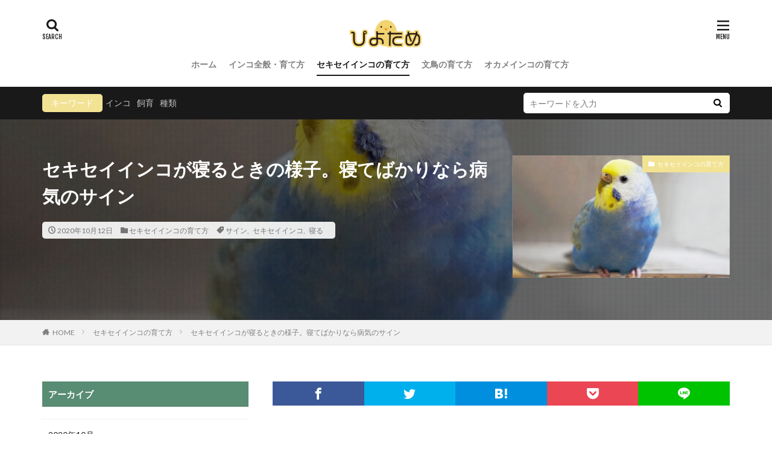

--- FILE ---
content_type: text/html; charset=UTF-8
request_url: https://piyotame.com/n0310028828/
body_size: 26443
content:
<!DOCTYPE html>

<html lang="ja" prefix="og: http://ogp.me/ns#">
<head prefix="og: http://ogp.me/ns# fb: http://ogp.me/ns/fb# article: http://ogp.me/ns/article#">
<meta charset="UTF-8">
<title>セキセイインコが寝るときの様子。寝てばかりなら病気のサイン│ぴよため</title>
<meta name='robots' content='max-image-preview:large' />
<link rel='dns-prefetch' href='//c0.wp.com' />
<link rel='dns-prefetch' href='//i0.wp.com' />
<link rel='stylesheet' id='wp-block-library-css'  href='https://c0.wp.com/c/5.9.12/wp-includes/css/dist/block-library/style.min.css' type='text/css' media='all' />
<style id='wp-block-library-inline-css' type='text/css'>
.has-text-align-justify{text-align:justify;}
</style>
<link rel='stylesheet' id='mediaelement-css'  href='https://c0.wp.com/c/5.9.12/wp-includes/js/mediaelement/mediaelementplayer-legacy.min.css' type='text/css' media='all' />
<link rel='stylesheet' id='wp-mediaelement-css'  href='https://c0.wp.com/c/5.9.12/wp-includes/js/mediaelement/wp-mediaelement.min.css' type='text/css' media='all' />
<style id='global-styles-inline-css' type='text/css'>
body{--wp--preset--color--black: #000000;--wp--preset--color--cyan-bluish-gray: #abb8c3;--wp--preset--color--white: #ffffff;--wp--preset--color--pale-pink: #f78da7;--wp--preset--color--vivid-red: #cf2e2e;--wp--preset--color--luminous-vivid-orange: #ff6900;--wp--preset--color--luminous-vivid-amber: #fcb900;--wp--preset--color--light-green-cyan: #7bdcb5;--wp--preset--color--vivid-green-cyan: #00d084;--wp--preset--color--pale-cyan-blue: #8ed1fc;--wp--preset--color--vivid-cyan-blue: #0693e3;--wp--preset--color--vivid-purple: #9b51e0;--wp--preset--gradient--vivid-cyan-blue-to-vivid-purple: linear-gradient(135deg,rgba(6,147,227,1) 0%,rgb(155,81,224) 100%);--wp--preset--gradient--light-green-cyan-to-vivid-green-cyan: linear-gradient(135deg,rgb(122,220,180) 0%,rgb(0,208,130) 100%);--wp--preset--gradient--luminous-vivid-amber-to-luminous-vivid-orange: linear-gradient(135deg,rgba(252,185,0,1) 0%,rgba(255,105,0,1) 100%);--wp--preset--gradient--luminous-vivid-orange-to-vivid-red: linear-gradient(135deg,rgba(255,105,0,1) 0%,rgb(207,46,46) 100%);--wp--preset--gradient--very-light-gray-to-cyan-bluish-gray: linear-gradient(135deg,rgb(238,238,238) 0%,rgb(169,184,195) 100%);--wp--preset--gradient--cool-to-warm-spectrum: linear-gradient(135deg,rgb(74,234,220) 0%,rgb(151,120,209) 20%,rgb(207,42,186) 40%,rgb(238,44,130) 60%,rgb(251,105,98) 80%,rgb(254,248,76) 100%);--wp--preset--gradient--blush-light-purple: linear-gradient(135deg,rgb(255,206,236) 0%,rgb(152,150,240) 100%);--wp--preset--gradient--blush-bordeaux: linear-gradient(135deg,rgb(254,205,165) 0%,rgb(254,45,45) 50%,rgb(107,0,62) 100%);--wp--preset--gradient--luminous-dusk: linear-gradient(135deg,rgb(255,203,112) 0%,rgb(199,81,192) 50%,rgb(65,88,208) 100%);--wp--preset--gradient--pale-ocean: linear-gradient(135deg,rgb(255,245,203) 0%,rgb(182,227,212) 50%,rgb(51,167,181) 100%);--wp--preset--gradient--electric-grass: linear-gradient(135deg,rgb(202,248,128) 0%,rgb(113,206,126) 100%);--wp--preset--gradient--midnight: linear-gradient(135deg,rgb(2,3,129) 0%,rgb(40,116,252) 100%);--wp--preset--duotone--dark-grayscale: url('#wp-duotone-dark-grayscale');--wp--preset--duotone--grayscale: url('#wp-duotone-grayscale');--wp--preset--duotone--purple-yellow: url('#wp-duotone-purple-yellow');--wp--preset--duotone--blue-red: url('#wp-duotone-blue-red');--wp--preset--duotone--midnight: url('#wp-duotone-midnight');--wp--preset--duotone--magenta-yellow: url('#wp-duotone-magenta-yellow');--wp--preset--duotone--purple-green: url('#wp-duotone-purple-green');--wp--preset--duotone--blue-orange: url('#wp-duotone-blue-orange');--wp--preset--font-size--small: 13px;--wp--preset--font-size--medium: 20px;--wp--preset--font-size--large: 36px;--wp--preset--font-size--x-large: 42px;}.has-black-color{color: var(--wp--preset--color--black) !important;}.has-cyan-bluish-gray-color{color: var(--wp--preset--color--cyan-bluish-gray) !important;}.has-white-color{color: var(--wp--preset--color--white) !important;}.has-pale-pink-color{color: var(--wp--preset--color--pale-pink) !important;}.has-vivid-red-color{color: var(--wp--preset--color--vivid-red) !important;}.has-luminous-vivid-orange-color{color: var(--wp--preset--color--luminous-vivid-orange) !important;}.has-luminous-vivid-amber-color{color: var(--wp--preset--color--luminous-vivid-amber) !important;}.has-light-green-cyan-color{color: var(--wp--preset--color--light-green-cyan) !important;}.has-vivid-green-cyan-color{color: var(--wp--preset--color--vivid-green-cyan) !important;}.has-pale-cyan-blue-color{color: var(--wp--preset--color--pale-cyan-blue) !important;}.has-vivid-cyan-blue-color{color: var(--wp--preset--color--vivid-cyan-blue) !important;}.has-vivid-purple-color{color: var(--wp--preset--color--vivid-purple) !important;}.has-black-background-color{background-color: var(--wp--preset--color--black) !important;}.has-cyan-bluish-gray-background-color{background-color: var(--wp--preset--color--cyan-bluish-gray) !important;}.has-white-background-color{background-color: var(--wp--preset--color--white) !important;}.has-pale-pink-background-color{background-color: var(--wp--preset--color--pale-pink) !important;}.has-vivid-red-background-color{background-color: var(--wp--preset--color--vivid-red) !important;}.has-luminous-vivid-orange-background-color{background-color: var(--wp--preset--color--luminous-vivid-orange) !important;}.has-luminous-vivid-amber-background-color{background-color: var(--wp--preset--color--luminous-vivid-amber) !important;}.has-light-green-cyan-background-color{background-color: var(--wp--preset--color--light-green-cyan) !important;}.has-vivid-green-cyan-background-color{background-color: var(--wp--preset--color--vivid-green-cyan) !important;}.has-pale-cyan-blue-background-color{background-color: var(--wp--preset--color--pale-cyan-blue) !important;}.has-vivid-cyan-blue-background-color{background-color: var(--wp--preset--color--vivid-cyan-blue) !important;}.has-vivid-purple-background-color{background-color: var(--wp--preset--color--vivid-purple) !important;}.has-black-border-color{border-color: var(--wp--preset--color--black) !important;}.has-cyan-bluish-gray-border-color{border-color: var(--wp--preset--color--cyan-bluish-gray) !important;}.has-white-border-color{border-color: var(--wp--preset--color--white) !important;}.has-pale-pink-border-color{border-color: var(--wp--preset--color--pale-pink) !important;}.has-vivid-red-border-color{border-color: var(--wp--preset--color--vivid-red) !important;}.has-luminous-vivid-orange-border-color{border-color: var(--wp--preset--color--luminous-vivid-orange) !important;}.has-luminous-vivid-amber-border-color{border-color: var(--wp--preset--color--luminous-vivid-amber) !important;}.has-light-green-cyan-border-color{border-color: var(--wp--preset--color--light-green-cyan) !important;}.has-vivid-green-cyan-border-color{border-color: var(--wp--preset--color--vivid-green-cyan) !important;}.has-pale-cyan-blue-border-color{border-color: var(--wp--preset--color--pale-cyan-blue) !important;}.has-vivid-cyan-blue-border-color{border-color: var(--wp--preset--color--vivid-cyan-blue) !important;}.has-vivid-purple-border-color{border-color: var(--wp--preset--color--vivid-purple) !important;}.has-vivid-cyan-blue-to-vivid-purple-gradient-background{background: var(--wp--preset--gradient--vivid-cyan-blue-to-vivid-purple) !important;}.has-light-green-cyan-to-vivid-green-cyan-gradient-background{background: var(--wp--preset--gradient--light-green-cyan-to-vivid-green-cyan) !important;}.has-luminous-vivid-amber-to-luminous-vivid-orange-gradient-background{background: var(--wp--preset--gradient--luminous-vivid-amber-to-luminous-vivid-orange) !important;}.has-luminous-vivid-orange-to-vivid-red-gradient-background{background: var(--wp--preset--gradient--luminous-vivid-orange-to-vivid-red) !important;}.has-very-light-gray-to-cyan-bluish-gray-gradient-background{background: var(--wp--preset--gradient--very-light-gray-to-cyan-bluish-gray) !important;}.has-cool-to-warm-spectrum-gradient-background{background: var(--wp--preset--gradient--cool-to-warm-spectrum) !important;}.has-blush-light-purple-gradient-background{background: var(--wp--preset--gradient--blush-light-purple) !important;}.has-blush-bordeaux-gradient-background{background: var(--wp--preset--gradient--blush-bordeaux) !important;}.has-luminous-dusk-gradient-background{background: var(--wp--preset--gradient--luminous-dusk) !important;}.has-pale-ocean-gradient-background{background: var(--wp--preset--gradient--pale-ocean) !important;}.has-electric-grass-gradient-background{background: var(--wp--preset--gradient--electric-grass) !important;}.has-midnight-gradient-background{background: var(--wp--preset--gradient--midnight) !important;}.has-small-font-size{font-size: var(--wp--preset--font-size--small) !important;}.has-medium-font-size{font-size: var(--wp--preset--font-size--medium) !important;}.has-large-font-size{font-size: var(--wp--preset--font-size--large) !important;}.has-x-large-font-size{font-size: var(--wp--preset--font-size--x-large) !important;}
</style>
<link rel='stylesheet' id='contact-form-7-css'  href='https://piyotame.com/wp-content/plugins/contact-form-7/includes/css/styles.css?ver=5.5.6' type='text/css' media='all' />
<link rel='stylesheet' id='jetpack_css-css'  href='https://c0.wp.com/p/jetpack/10.7.2/css/jetpack.css' type='text/css' media='all' />
<link rel="https://api.w.org/" href="https://piyotame.com/wp-json/" /><link rel="alternate" type="application/json" href="https://piyotame.com/wp-json/wp/v2/posts/706" /><link rel="alternate" type="application/json+oembed" href="https://piyotame.com/wp-json/oembed/1.0/embed?url=https%3A%2F%2Fpiyotame.com%2Fn0310028828%2F" />
<link rel="alternate" type="text/xml+oembed" href="https://piyotame.com/wp-json/oembed/1.0/embed?url=https%3A%2F%2Fpiyotame.com%2Fn0310028828%2F&#038;format=xml" />
<!-- Global site tag (gtag.js) - Google Analytics -->
<script async src="https://www.googletagmanager.com/gtag/js?id=UA-199202577-1"></script>
<script>
  window.dataLayer = window.dataLayer || [];
  function gtag(){dataLayer.push(arguments);}
  gtag('js', new Date());

  gtag('config', 'UA-199202577-1');
</script><style type='text/css'>img#wpstats{display:none}</style>
	<link class="css-async" rel href="https://piyotame.com/wp-content/themes/the-thor/css/icon.min.css">
<link class="css-async" rel href="https://fonts.googleapis.com/css?family=Lato:100,300,400,700,900">
<link class="css-async" rel href="https://fonts.googleapis.com/css?family=Fjalla+One">
<link rel="stylesheet" href="https://piyotame.com/wp-content/themes/the-thor/style.min.css">
<link rel="stylesheet" href="https://piyotame.com/wp-content/themes/the-thor-child/style-user.css?1648727377">
<link rel="manifest" href="https://piyotame.com/wp-content/themes/the-thor/js/manifest.json">
<link rel="canonical" href="https://piyotame.com/n0310028828/" />
<script src="https://ajax.googleapis.com/ajax/libs/jquery/1.12.4/jquery.min.js"></script>
<meta http-equiv="X-UA-Compatible" content="IE=edge">
<meta name="viewport" content="width=device-width, initial-scale=1, viewport-fit=cover"/>
<style>
.widget.widget_nav_menu ul.menu{border-color: rgba(242,227,148,0.15);}.widget.widget_nav_menu ul.menu li{border-color: rgba(242,227,148,0.75);}.widget.widget_nav_menu ul.menu .sub-menu li{border-color: rgba(242,227,148,0.15);}.widget.widget_nav_menu ul.menu .sub-menu li .sub-menu li:first-child{border-color: rgba(242,227,148,0.15);}.widget.widget_nav_menu ul.menu li a:hover{background-color: rgba(242,227,148,0.75);}.widget.widget_nav_menu ul.menu .current-menu-item > a{background-color: rgba(242,227,148,0.75);}.widget.widget_nav_menu ul.menu li .sub-menu li a:before {color:#f2e394;}.widget.widget_nav_menu ul.menu li a{background-color:#f2e394;}.widget.widget_nav_menu ul.menu .sub-menu a:hover{color:#f2e394;}.widget.widget_nav_menu ul.menu .sub-menu .current-menu-item a{color:#f2e394;}.widget.widget_categories ul{border-color: rgba(242,227,148,0.15);}.widget.widget_categories ul li{border-color: rgba(242,227,148,0.75);}.widget.widget_categories ul .children li{border-color: rgba(242,227,148,0.15);}.widget.widget_categories ul .children li .children li:first-child{border-color: rgba(242,227,148,0.15);}.widget.widget_categories ul li a:hover{background-color: rgba(242,227,148,0.75);}.widget.widget_categories ul .current-menu-item > a{background-color: rgba(242,227,148,0.75);}.widget.widget_categories ul li .children li a:before {color:#f2e394;}.widget.widget_categories ul li a{background-color:#f2e394;}.widget.widget_categories ul .children a:hover{color:#f2e394;}.widget.widget_categories ul .children .current-menu-item a{color:#f2e394;}.widgetSearch__input:hover{border-color:#f2e394;}.widgetCatTitle{background-color:#f2e394;}.widgetCatTitle__inner{background-color:#f2e394;}.widgetSearch__submit:hover{background-color:#f2e394;}.widgetProfile__sns{background-color:#f2e394;}.widget.widget_calendar .calendar_wrap tbody a:hover{background-color:#f2e394;}.widget ul li a:hover{color:#f2e394;}.widget.widget_rss .rsswidget:hover{color:#f2e394;}.widget.widget_tag_cloud a:hover{background-color:#f2e394;}.widget select:hover{border-color:#f2e394;}.widgetSearch__checkLabel:hover:after{border-color:#f2e394;}.widgetSearch__check:checked .widgetSearch__checkLabel:before, .widgetSearch__check:checked + .widgetSearch__checkLabel:before{border-color:#f2e394;}.widgetTab__item.current{border-top-color:#f2e394;}.widgetTab__item:hover{border-top-color:#f2e394;}.searchHead__title{background-color:#f2e394;}.searchHead__submit:hover{color:#f2e394;}.menuBtn__close:hover{color:#f2e394;}.menuBtn__link:hover{color:#f2e394;}@media only screen and (min-width: 992px){.menuBtn__link {background-color:#f2e394;}}.t-headerCenter .menuBtn__link:hover{color:#f2e394;}.searchBtn__close:hover{color:#f2e394;}.searchBtn__link:hover{color:#f2e394;}.breadcrumb__item a:hover{color:#f2e394;}.pager__item{color:#f2e394;}.pager__item:hover, .pager__item-current{background-color:#f2e394; color:#fff;}.page-numbers{color:#f2e394;}.page-numbers:hover, .page-numbers.current{background-color:#f2e394; color:#fff;}.pagePager__item{color:#f2e394;}.pagePager__item:hover, .pagePager__item-current{background-color:#f2e394; color:#fff;}.heading a:hover{color:#f2e394;}.eyecatch__cat{background-color:#f2e394;}.the__category{background-color:#f2e394;}.dateList__item a:hover{color:#f2e394;}.controllerFooter__item:last-child{background-color:#f2e394;}.controllerFooter__close{background-color:#f2e394;}.bottomFooter__topBtn{background-color:#f2e394;}.mask-color{background-color:#f2e394;}.mask-colorgray{background-color:#f2e394;}.pickup3__item{background-color:#f2e394;}.categoryBox__title{color:#f2e394;}.comments__list .comment-meta{background-color:#f2e394;}.comment-respond .submit{background-color:#f2e394;}.prevNext__pop{background-color:#f2e394;}.swiper-pagination-bullet-active{background-color:#f2e394;}.swiper-slider .swiper-button-next, .swiper-slider .swiper-container-rtl .swiper-button-prev, .swiper-slider .swiper-button-prev, .swiper-slider .swiper-container-rtl .swiper-button-next	{background-color:#f2e394;}.t-headerColor .l-header{background-color:#f2e394;}.t-headerColor .globalNavi::before{background: -webkit-gradient(linear,left top,right top,color-stop(0%,rgba(255,255,255,0)),color-stop(100%,#f2e394));}.t-headerColor .subNavi__link-pickup:hover{color:#f2e394;}.snsFooter{background-color:#f2e394}.widget-main .heading.heading-widget{background-color:#588c73}.widget-main .heading.heading-widgetsimple{background-color:#588c73}.widget-main .heading.heading-widgetsimplewide{background-color:#588c73}.widget-main .heading.heading-widgetwide{background-color:#588c73}.widget-main .heading.heading-widgetbottom:before{border-color:#588c73}.widget-main .heading.heading-widgetborder{border-color:#588c73}.widget-main .heading.heading-widgetborder::before,.widget-main .heading.heading-widgetborder::after{background-color:#588c73}.widget-side .heading.heading-widget{background-color:#588c73}.widget-side .heading.heading-widgetsimple{background-color:#588c73}.widget-side .heading.heading-widgetsimplewide{background-color:#588c73}.widget-side .heading.heading-widgetwide{background-color:#588c73}.widget-side .heading.heading-widgetbottom:before{border-color:#588c73}.widget-side .heading.heading-widgetborder{border-color:#588c73}.widget-side .heading.heading-widgetborder::before,.widget-side .heading.heading-widgetborder::after{background-color:#588c73}.widget-foot .heading.heading-widget{background-color:#588c73}.widget-foot .heading.heading-widgetsimple{background-color:#588c73}.widget-foot .heading.heading-widgetsimplewide{background-color:#588c73}.widget-foot .heading.heading-widgetwide{background-color:#588c73}.widget-foot .heading.heading-widgetbottom:before{border-color:#588c73}.widget-foot .heading.heading-widgetborder{border-color:#588c73}.widget-foot .heading.heading-widgetborder::before,.widget-foot .heading.heading-widgetborder::after{background-color:#588c73}.widget-menu .heading.heading-widget{background-color:#588c73}.widget-menu .heading.heading-widgetsimple{background-color:#588c73}.widget-menu .heading.heading-widgetsimplewide{background-color:#588c73}.widget-menu .heading.heading-widgetwide{background-color:#588c73}.widget-menu .heading.heading-widgetbottom:before{border-color:#588c73}.widget-menu .heading.heading-widgetborder{border-color:#588c73}.widget-menu .heading.heading-widgetborder::before,.widget-menu .heading.heading-widgetborder::after{background-color:#588c73}.still{height: 400px;}@media only screen and (min-width: 768px){.still {height: 500px;}}.rankingBox__bg{background-color:#f2e394}.the__ribbon{background-color:#f2ae72}.the__ribbon:after{border-left-color:#f2ae72; border-right-color:#f2ae72}.eyecatch__link.eyecatch__link-mask:hover::after {background-color: rgba(237,237,206,0.5);}.eyecatch__link.eyecatch__link-maskzoom:hover::after {background-color: rgba(237,237,206,0.5);}.eyecatch__link.eyecatch__link-maskzoomrotate:hover::after {background-color: rgba(237,237,206,0.5);}.content .afTagBox__btnDetail{background-color:#f2e394;}.widget .widgetAfTag__btnDetail{background-color:#f2e394;}.content .afTagBox__btnAf{background-color:#f2e394;}.widget .widgetAfTag__btnAf{background-color:#f2e394;}.content a{color:#588c73;}.phrase a{color:#588c73;}.content .sitemap li a:hover{color:#588c73;}.content h2 a:hover,.content h3 a:hover,.content h4 a:hover,.content h5 a:hover{color:#588c73;}.content ul.menu li a:hover{color:#588c73;}.content .es-LiconBox:before{background-color:#a83f3f;}.content .es-LiconCircle:before{background-color:#a83f3f;}.content .es-BTiconBox:before{background-color:#a83f3f;}.content .es-BTiconCircle:before{background-color:#a83f3f;}.content .es-BiconObi{border-color:#a83f3f;}.content .es-BiconCorner:before{background-color:#a83f3f;}.content .es-BiconCircle:before{background-color:#a83f3f;}.content .es-BmarkHatena::before{background-color:#005293;}.content .es-BmarkExcl::before{background-color:#b60105;}.content .es-BmarkQ::before{background-color:#005293;}.content .es-BmarkQ::after{border-top-color:#005293;}.content .es-BmarkA::before{color:#b60105;}.content .es-BsubTradi::before{color:#ffffff;background-color:#b60105;border-color:#b60105;}.btn__link-primary{color:#ffffff; background-color:#3f3f3f;}.content .btn__link-primary{color:#ffffff; background-color:#3f3f3f;}.searchBtn__contentInner .btn__link-search{color:#ffffff; background-color:#3f3f3f;}.btn__link-secondary{color:#ffffff; background-color:#3f3f3f;}.content .btn__link-secondary{color:#ffffff; background-color:#3f3f3f;}.btn__link-search{color:#ffffff; background-color:#3f3f3f;}.btn__link-normal{color:#3f3f3f;}.content .btn__link-normal{color:#3f3f3f;}.btn__link-normal:hover{background-color:#3f3f3f;}.content .btn__link-normal:hover{background-color:#3f3f3f;}.comments__list .comment-reply-link{color:#3f3f3f;}.comments__list .comment-reply-link:hover{background-color:#3f3f3f;}@media only screen and (min-width: 992px){.subNavi__link-pickup{color:#3f3f3f;}}@media only screen and (min-width: 992px){.subNavi__link-pickup:hover{background-color:#3f3f3f;}}.partsH2-21 h2{color:#588c73; background-color:#f2e394;}.partsH3-11 h3{color:#588c73; border-color:#588c73;}.content h4{color:#191919}.content h5{color:#191919}.content ul > li::before{color:#a83f3f;}.content ul{color:#191919;}.content ol > li::before{color:#a83f3f; border-color:#a83f3f;}.content ol > li > ol > li::before{background-color:#a83f3f; border-color:#a83f3f;}.content ol > li > ol > li > ol > li::before{color:#a83f3f; border-color:#a83f3f;}.content ol{color:#191919;}.content .balloon .balloon__text{color:#191919; background-color:#f2f2f2;}.content .balloon .balloon__text-left:before{border-left-color:#f2f2f2;}.content .balloon .balloon__text-right:before{border-right-color:#f2f2f2;}.content .balloon-boder .balloon__text{color:#191919; background-color:#ffffff;  border-color:#d8d8d8;}.content .balloon-boder .balloon__text-left:before{border-left-color:#d8d8d8;}.content .balloon-boder .balloon__text-left:after{border-left-color:#ffffff;}.content .balloon-boder .balloon__text-right:before{border-right-color:#d8d8d8;}.content .balloon-boder .balloon__text-right:after{border-right-color:#ffffff;}.content blockquote{color:#191919; background-color:#f2f2f2;}.content blockquote::before{color:#d8d8d8;}.content table{color:#191919; border-top-color:#E5E5E5; border-left-color:#E5E5E5;}.content table th{background:#7f7f7f; color:#ffffff; ;border-right-color:#E5E5E5; border-bottom-color:#E5E5E5;}.content table td{background:#ffffff; ;border-right-color:#E5E5E5; border-bottom-color:#E5E5E5;}.content table tr:nth-child(odd) td{background-color:#f2f2f2;}
</style>
			<style type="text/css">
				/* If html does not have either class, do not show lazy loaded images. */
				html:not( .jetpack-lazy-images-js-enabled ):not( .js ) .jetpack-lazy-image {
					display: none;
				}
			</style>
			<script>
				document.documentElement.classList.add(
					'jetpack-lazy-images-js-enabled'
				);
			</script>
		<link rel="icon" href="https://i0.wp.com/piyotame.com/wp-content/uploads/2019/10/cropped-piyo_01.png?fit=32%2C32&#038;ssl=1" sizes="32x32" />
<link rel="icon" href="https://i0.wp.com/piyotame.com/wp-content/uploads/2019/10/cropped-piyo_01.png?fit=192%2C192&#038;ssl=1" sizes="192x192" />
<link rel="apple-touch-icon" href="https://i0.wp.com/piyotame.com/wp-content/uploads/2019/10/cropped-piyo_01.png?fit=180%2C180&#038;ssl=1" />
<meta name="msapplication-TileImage" content="https://i0.wp.com/piyotame.com/wp-content/uploads/2019/10/cropped-piyo_01.png?fit=270%2C270&#038;ssl=1" />
<meta property="og:site_name" content="ぴよため" />
<meta property="og:type" content="article" />
<meta property="og:title" content="セキセイインコが寝るときの様子。寝てばかりなら病気のサイン" />
<meta property="og:description" content="
夜は早めに寝かせていても、昼間もちょこちょこ寝ているセキセイインコ。ケージでのんびりしている時にお昼寝をすることもあれば、飼い主の手のひらの上、遊んでいる最中や餌を食べている間にも寝ることがあります。元気があるのならただのお昼寝ですが、" />
<meta property="og:url" content="https://piyotame.com/n0310028828/" />
<meta property="og:image" content="https://i0.wp.com/piyotame.com/wp-content/uploads/2020/10/2559334_m.jpg?fit=768%2C512&ssl=1" />
<meta name="twitter:card" content="summary" />



<!--Adsens前画面-->
<script data-ad-client="ca-pub-9635994626118838" async src="https://pagead2.googlesyndication.com/pagead/js/adsbygoogle.js"></script>

</head>
<body class="t-logoSp t-logoPc50 t-headerCenter" id="top">
    <header class="l-header"> <div class="container container-header"><p class="siteTitle"><a class="siteTitle__link" href="https://piyotame.com"><img class="siteTitle__logo" src="https://i0.wp.com/piyotame.com/wp-content/uploads/2019/10/piyo_02.png?fit=661%2C263&ssl=1" alt="ぴよため" width="661" height="263" >  </a></p><nav class="globalNavi"><div class="globalNavi__inner"><ul class="globalNavi__list"><li id="menu-item-20" class="menu-item menu-item-type-custom menu-item-object-custom menu-item-home menu-item-20"><a href="http://piyotame.com/">ホーム</a></li><li id="menu-item-363" class="menu-item menu-item-type-taxonomy menu-item-object-category menu-item-363"><a href="https://piyotame.com/category/%e3%82%a4%e3%83%b3%e3%82%b3%e5%85%a8%e8%88%ac%e3%83%bb%e8%82%b2%e3%81%a6%e6%96%b9/">インコ全般・育て方</a></li><li id="menu-item-364" class="menu-item menu-item-type-taxonomy menu-item-object-category current-post-ancestor current-menu-parent current-post-parent menu-item-364"><a href="https://piyotame.com/category/%e3%82%bb%e3%82%ad%e3%82%bb%e3%82%a4%e3%82%a4%e3%83%b3%e3%82%b3%e3%81%ae%e8%82%b2%e3%81%a6%e6%96%b9/">セキセイインコの育て方</a></li><li id="menu-item-365" class="menu-item menu-item-type-taxonomy menu-item-object-category menu-item-365"><a href="https://piyotame.com/category/%e6%96%87%e9%b3%a5%e3%81%ae%e8%82%b2%e3%81%a6%e6%96%b9/">文鳥の育て方</a></li><li id="menu-item-366" class="menu-item menu-item-type-taxonomy menu-item-object-category menu-item-366"><a href="https://piyotame.com/category/%e3%82%aa%e3%82%ab%e3%83%a1%e3%82%a4%e3%83%b3%e3%82%b3%e3%81%ae%e8%82%b2%e3%81%a6%e6%96%b9/">オカメインコの育て方</a></li></ul></div></nav><nav class="subNavi"> </nav><div class="searchBtn">  <input class="searchBtn__checkbox" id="searchBtn-checkbox" type="checkbox">  <label class="searchBtn__link searchBtn__link-text icon-search" for="searchBtn-checkbox"></label>  <label class="searchBtn__unshown" for="searchBtn-checkbox"></label>  <div class="searchBtn__content"> <div class="searchBtn__scroll"><label class="searchBtn__close" for="searchBtn-checkbox"><i class="icon-close"></i>CLOSE</label><div class="searchBtn__contentInner">  <aside class="widget">  <div class="widgetSearch"> <form method="get" action="https://piyotame.com" target="_top">  <div class="widgetSearch__contents"> <h3 class="heading heading-tertiary">キーワード</h3> <input class="widgetSearch__input widgetSearch__input-max" type="text" name="s" placeholder="キーワードを入力" value="">  <ol class="widgetSearch__word"><li class="widgetSearch__wordItem"><a href="https://piyotame.com?s=インコ">インコ</a></li>  <li class="widgetSearch__wordItem"><a href="https://piyotame.com?s=飼育">飼育</a></li>  <li class="widgetSearch__wordItem"><a href="https://piyotame.com?s=種類">種類</a></li></ol></div>  <div class="widgetSearch__contents"> <h3 class="heading heading-tertiary">カテゴリー</h3><select  name='cat' id='cat_6929584cb7987' class='widgetSearch__select' ><option value=''>カテゴリーを選択</option><option class="level-0" value="4">うずらの育て方</option><option class="level-0" value="9">文鳥の育て方</option><option class="level-0" value="18">オカメインコの育て方</option><option class="level-0" value="29">セキセイインコの育て方</option><option class="level-0" value="42">インコ全般・育て方</option><option class="level-0" value="90">猫・野良猫</option></select>  </div>  <div class="widgetSearch__tag"> <h3 class="heading heading-tertiary">タグ</h3> <label><input class="widgetSearch__check" type="checkbox" name="tag[]" value="%e3%82%a2%e3%83%ab%e3%83%93%e3%83%8e" /><span class="widgetSearch__checkLabel">アルビノ</span></label><label><input class="widgetSearch__check" type="checkbox" name="tag[]" value="%e3%81%84%e3%81%a4%e3%81%8b%e3%82%89" /><span class="widgetSearch__checkLabel">いつから</span></label><label><input class="widgetSearch__check" type="checkbox" name="tag[]" value="%e3%82%a4%e3%83%b3%e3%82%b3" /><span class="widgetSearch__checkLabel">インコ</span></label><label><input class="widgetSearch__check" type="checkbox" name="tag[]" value="%e3%82%a6%e3%82%a4%e3%83%b3%e3%82%b0" /><span class="widgetSearch__checkLabel">ウイング</span></label><label><input class="widgetSearch__check" type="checkbox" name="tag[]" value="%e3%81%86%e3%81%9a%e3%82%89" /><span class="widgetSearch__checkLabel">うずら</span></label><label><input class="widgetSearch__check" type="checkbox" name="tag[]" value="%e3%81%86%e3%82%8b%e3%81%95%e3%81%84" /><span class="widgetSearch__checkLabel">うるさい</span></label><label><input class="widgetSearch__check" type="checkbox" name="tag[]" value="%e3%82%aa%e3%82%ab%e3%83%a1%e3%82%a4%e3%83%b3%e3%82%b3" /><span class="widgetSearch__checkLabel">オカメインコ</span></label><label><input class="widgetSearch__check" type="checkbox" name="tag[]" value="%e3%81%8a%e3%81%97%e3%82%83%e3%81%b9%e3%82%8a" /><span class="widgetSearch__checkLabel">おしゃべり</span></label><label><input class="widgetSearch__check" type="checkbox" name="tag[]" value="%e3%82%aa%e3%82%b9" /><span class="widgetSearch__checkLabel">オス</span></label><label><input class="widgetSearch__check" type="checkbox" name="tag[]" value="%e3%81%8a%e3%81%99%e3%81%99%e3%82%81" /><span class="widgetSearch__checkLabel">おすすめ</span></label><label><input class="widgetSearch__check" type="checkbox" name="tag[]" value="%e3%81%8a%e3%82%82%e3%81%a1%e3%82%83" /><span class="widgetSearch__checkLabel">おもちゃ</span></label><label><input class="widgetSearch__check" type="checkbox" name="tag[]" value="%e3%81%8a%e3%82%84%e3%81%a4" /><span class="widgetSearch__checkLabel">おやつ</span></label><label><input class="widgetSearch__check" type="checkbox" name="tag[]" value="%e3%82%ab%e3%83%81%e3%82%ab%e3%83%81" /><span class="widgetSearch__checkLabel">カチカチ</span></label><label><input class="widgetSearch__check" type="checkbox" name="tag[]" value="%e3%82%ab%e3%83%a9%e3%83%bc" /><span class="widgetSearch__checkLabel">カラー</span></label><label><input class="widgetSearch__check" type="checkbox" name="tag[]" value="%e3%82%ab%e3%83%ab%e3%82%b7%e3%82%a6%e3%83%a0" /><span class="widgetSearch__checkLabel">カルシウム</span></label><label><input class="widgetSearch__check" type="checkbox" name="tag[]" value="%e3%82%ad%e3%83%a5%e3%83%bc" /><span class="widgetSearch__checkLabel">キュー</span></label><label><input class="widgetSearch__check" type="checkbox" name="tag[]" value="%e3%82%b0%e3%83%bc%e3%82%b0%e3%83%bc" /><span class="widgetSearch__checkLabel">グーグー</span></label><label><input class="widgetSearch__check" type="checkbox" name="tag[]" value="%e3%81%8f%e3%81%97%e3%82%83%e3%81%bf" /><span class="widgetSearch__checkLabel">くしゃみ</span></label><label><input class="widgetSearch__check" type="checkbox" name="tag[]" value="%e3%81%8f%e3%81%a1%e3%81%b0%e3%81%97" /><span class="widgetSearch__checkLabel">くちばし</span></label><label><input class="widgetSearch__check" type="checkbox" name="tag[]" value="%e3%82%b1%e3%83%bc%e3%82%b8" /><span class="widgetSearch__checkLabel">ケージ</span></label><label><input class="widgetSearch__check" type="checkbox" name="tag[]" value="%e3%82%b3%e3%82%b6%e3%82%af%e3%83%a9%e3%82%a4%e3%83%b3%e3%82%b3" /><span class="widgetSearch__checkLabel">コザクラインコ</span></label><label><input class="widgetSearch__check" type="checkbox" name="tag[]" value="%e3%82%b3%e3%83%84" /><span class="widgetSearch__checkLabel">コツ</span></label><label><input class="widgetSearch__check" type="checkbox" name="tag[]" value="%e3%82%b5%e3%82%a4%e3%83%b3" /><span class="widgetSearch__checkLabel">サイン</span></label><label><input class="widgetSearch__check" type="checkbox" name="tag[]" value="%e3%81%95%e3%81%88%e3%81%9a%e3%82%8a" /><span class="widgetSearch__checkLabel">さえずり</span></label><label><input class="widgetSearch__check" type="checkbox" name="tag[]" value="%e3%82%b8%e3%83%bc%e3%82%b8%e3%83%bc" /><span class="widgetSearch__checkLabel">ジージー</span></label><label><input class="widgetSearch__check" type="checkbox" name="tag[]" value="%e3%82%b8%e3%82%b8%e3%82%b8%e3%82%b8" /><span class="widgetSearch__checkLabel">ジジジジ</span></label><label><input class="widgetSearch__check" type="checkbox" name="tag[]" value="%e3%81%97%e3%81%a4%e3%81%91" /><span class="widgetSearch__checkLabel">しつけ</span></label><label><input class="widgetSearch__check" type="checkbox" name="tag[]" value="%e3%81%97%e3%81%a4%e3%81%91%e6%96%b9" /><span class="widgetSearch__checkLabel">しつけ方</span></label><label><input class="widgetSearch__check" type="checkbox" name="tag[]" value="%e3%81%97%e3%82%83%e3%81%b9%e3%82%8b" /><span class="widgetSearch__checkLabel">しゃべる</span></label><label><input class="widgetSearch__check" type="checkbox" name="tag[]" value="%e3%82%b9%e3%83%88%e3%83%ac%e3%82%b9" /><span class="widgetSearch__checkLabel">ストレス</span></label><label><input class="widgetSearch__check" type="checkbox" name="tag[]" value="%e3%82%bb%e3%82%ad%e3%82%bb%e3%82%a4%e3%82%a4%e3%83%b3%e3%82%b3" /><span class="widgetSearch__checkLabel">セキセイインコ</span></label><label><input class="widgetSearch__check" type="checkbox" name="tag[]" value="%e3%82%bb%e3%82%ad%e3%82%bb%e3%82%a4%e3%83%b3%e3%82%b3" /><span class="widgetSearch__checkLabel">セキセインコ</span></label><label><input class="widgetSearch__check" type="checkbox" name="tag[]" value="%e3%81%9d%e3%81%ae%e3%81%86%e7%82%8e" /><span class="widgetSearch__checkLabel">そのう炎</span></label><label><input class="widgetSearch__check" type="checkbox" name="tag[]" value="%e3%83%8e%e3%83%bc%e3%83%9e%e3%83%ab" /><span class="widgetSearch__checkLabel">ノーマル</span></label><label><input class="widgetSearch__check" type="checkbox" name="tag[]" value="%e3%83%91%e3%82%af%e3%83%91%e3%82%af" /><span class="widgetSearch__checkLabel">パクパク</span></label><label><input class="widgetSearch__check" type="checkbox" name="tag[]" value="%e3%83%92%e3%83%bc%e3%82%bf%e3%83%bc" /><span class="widgetSearch__checkLabel">ヒーター</span></label><label><input class="widgetSearch__check" type="checkbox" name="tag[]" value="%e3%83%94%e3%83%83" /><span class="widgetSearch__checkLabel">ピッ</span></label><label><input class="widgetSearch__check" type="checkbox" name="tag[]" value="%e3%83%92%e3%83%8a" /><span class="widgetSearch__checkLabel">ヒナ</span></label><label><input class="widgetSearch__check" type="checkbox" name="tag[]" value="%e3%83%9a%e3%83%83%e3%83%88" /><span class="widgetSearch__checkLabel">ペット</span></label><label><input class="widgetSearch__check" type="checkbox" name="tag[]" value="%e3%83%9a%e3%83%ac%e3%83%83%e3%83%88" /><span class="widgetSearch__checkLabel">ペレット</span></label><label><input class="widgetSearch__check" type="checkbox" name="tag[]" value="%e3%83%9d%e3%82%a4%e3%83%b3%e3%83%88" /><span class="widgetSearch__checkLabel">ポイント</span></label><label><input class="widgetSearch__check" type="checkbox" name="tag[]" value="%e3%83%9c%e3%82%bf%e3%83%b3%e3%82%a4%e3%83%b3%e3%82%b3" /><span class="widgetSearch__checkLabel">ボタンインコ</span></label><label><input class="widgetSearch__check" type="checkbox" name="tag[]" value="%e3%83%9e%e3%83%a1%e3%83%ab%e3%83%aa%e3%83%8f%e3%82%a4%e3%83%b3%e3%82%b3" /><span class="widgetSearch__checkLabel">マメルリハインコ</span></label><label><input class="widgetSearch__check" type="checkbox" name="tag[]" value="%e3%83%a1%e3%82%b9" /><span class="widgetSearch__checkLabel">メス</span></label><label><input class="widgetSearch__check" type="checkbox" name="tag[]" value="%e3%82%84%e3%81%91%e3%81%a9" /><span class="widgetSearch__checkLabel">やけど</span></label><label><input class="widgetSearch__check" type="checkbox" name="tag[]" value="%e3%82%84%e3%82%8a%e6%96%b9" /><span class="widgetSearch__checkLabel">やり方</span></label><label><input class="widgetSearch__check" type="checkbox" name="tag[]" value="%e3%83%aa%e3%83%a9%e3%83%83%e3%82%af%e3%82%b9" /><span class="widgetSearch__checkLabel">リラックス</span></label><label><input class="widgetSearch__check" type="checkbox" name="tag[]" value="%e3%83%ab%e3%83%81%e3%83%8e%e3%83%bc" /><span class="widgetSearch__checkLabel">ルチノー</span></label><label><input class="widgetSearch__check" type="checkbox" name="tag[]" value="%e3%83%ac%e3%82%a2" /><span class="widgetSearch__checkLabel">レア</span></label><label><input class="widgetSearch__check" type="checkbox" name="tag[]" value="%e3%83%ac%e3%82%a4%e3%83%b3%e3%83%9c%e3%83%bc" /><span class="widgetSearch__checkLabel">レインボー</span></label><label><input class="widgetSearch__check" type="checkbox" name="tag[]" value="%e3%82%8d%e3%81%86%e8%86%9c" /><span class="widgetSearch__checkLabel">ろう膜</span></label><label><input class="widgetSearch__check" type="checkbox" name="tag[]" value="%e4%b8%80%e4%ba%ba%e6%9a%ae%e3%82%89%e3%81%97" /><span class="widgetSearch__checkLabel">一人暮らし</span></label><label><input class="widgetSearch__check" type="checkbox" name="tag[]" value="%e4%b8%8b%e7%97%a2" /><span class="widgetSearch__checkLabel">下痢</span></label><label><input class="widgetSearch__check" type="checkbox" name="tag[]" value="%e4%b8%bb%e9%a3%9f" /><span class="widgetSearch__checkLabel">主食</span></label><label><input class="widgetSearch__check" type="checkbox" name="tag[]" value="%e4%b9%be%e3%81%8b%e3%81%99" /><span class="widgetSearch__checkLabel">乾かす</span></label><label><input class="widgetSearch__check" type="checkbox" name="tag[]" value="%e4%ba%88%e9%98%b2%e6%b3%95" /><span class="widgetSearch__checkLabel">予防法</span></label><label><input class="widgetSearch__check" type="checkbox" name="tag[]" value="%e4%ba%ba%e6%b0%97" /><span class="widgetSearch__checkLabel">人気</span></label><label><input class="widgetSearch__check" type="checkbox" name="tag[]" value="%e4%bb%95%e8%8d%89" /><span class="widgetSearch__checkLabel">仕草</span></label><label><input class="widgetSearch__check" type="checkbox" name="tag[]" value="%e4%bb%a3%e7%94%a8" /><span class="widgetSearch__checkLabel">代用</span></label><label><input class="widgetSearch__check" type="checkbox" name="tag[]" value="%e4%bc%b8%e3%81%b3%e3%82%8b" /><span class="widgetSearch__checkLabel">伸びる</span></label><label><input class="widgetSearch__check" type="checkbox" name="tag[]" value="%e4%bd%93" /><span class="widgetSearch__checkLabel">体</span></label><label><input class="widgetSearch__check" type="checkbox" name="tag[]" value="%e4%bd%93%e8%aa%bf" /><span class="widgetSearch__checkLabel">体調</span></label><label><input class="widgetSearch__check" type="checkbox" name="tag[]" value="%e4%bd%93%e9%87%8d" /><span class="widgetSearch__checkLabel">体重</span></label><label><input class="widgetSearch__check" type="checkbox" name="tag[]" value="%e4%be%bf%e7%a7%98" /><span class="widgetSearch__checkLabel">便秘</span></label><label><input class="widgetSearch__check" type="checkbox" name="tag[]" value="%e4%bf%9d%e5%ad%98" /><span class="widgetSearch__checkLabel">保存</span></label><label><input class="widgetSearch__check" type="checkbox" name="tag[]" value="%e4%bf%9d%e6%b8%a9" /><span class="widgetSearch__checkLabel">保温</span></label><label><input class="widgetSearch__check" type="checkbox" name="tag[]" value="%e4%bf%9d%e8%ad%b7" /><span class="widgetSearch__checkLabel">保護</span></label><label><input class="widgetSearch__check" type="checkbox" name="tag[]" value="%e5%80%a4%e6%ae%b5" /><span class="widgetSearch__checkLabel">値段</span></label><label><input class="widgetSearch__check" type="checkbox" name="tag[]" value="%e5%87%ba%e8%a1%80" /><span class="widgetSearch__checkLabel">出血</span></label><label><input class="widgetSearch__check" type="checkbox" name="tag[]" value="%e5%88%87%e3%82%8a%e6%9b%bf%e3%81%88" /><span class="widgetSearch__checkLabel">切り替え</span></label><label><input class="widgetSearch__check" type="checkbox" name="tag[]" value="%e5%88%9d%e5%bf%83%e8%80%85" /><span class="widgetSearch__checkLabel">初心者</span></label><label><input class="widgetSearch__check" type="checkbox" name="tag[]" value="%e5%88%a4%e6%96%ad" /><span class="widgetSearch__checkLabel">判断</span></label><label><input class="widgetSearch__check" type="checkbox" name="tag[]" value="%e5%8b%95%e3%81%8b%e3%81%aa%e3%81%84" /><span class="widgetSearch__checkLabel">動かない</span></label><label><input class="widgetSearch__check" type="checkbox" name="tag[]" value="%e5%8d%b1%e9%99%ba" /><span class="widgetSearch__checkLabel">危険</span></label><label><input class="widgetSearch__check" type="checkbox" name="tag[]" value="%e5%8d%b5" /><span class="widgetSearch__checkLabel">卵</span></label><label><input class="widgetSearch__check" type="checkbox" name="tag[]" value="%e5%8d%b5%e8%a9%b0%e3%81%be%e3%82%8a" /><span class="widgetSearch__checkLabel">卵詰まり</span></label><label><input class="widgetSearch__check" type="checkbox" name="tag[]" value="%e5%8e%9f%e5%9b%a0" /><span class="widgetSearch__checkLabel">原因</span></label><label><input class="widgetSearch__check" type="checkbox" name="tag[]" value="%e5%8f%97%e8%a8%ba" /><span class="widgetSearch__checkLabel">受診</span></label><label><input class="widgetSearch__check" type="checkbox" name="tag[]" value="%e5%8f%97%e8%a8%ba%e3%81%ae%e7%9b%ae%e5%ae%89" /><span class="widgetSearch__checkLabel">受診の目安</span></label><label><input class="widgetSearch__check" type="checkbox" name="tag[]" value="%e5%8f%a3" /><span class="widgetSearch__checkLabel">口</span></label><label><input class="widgetSearch__check" type="checkbox" name="tag[]" value="%e5%90%90%e3%81%8f" /><span class="widgetSearch__checkLabel">吐く</span></label><label><input class="widgetSearch__check" type="checkbox" name="tag[]" value="%e5%91%bc%e5%90%b8" /><span class="widgetSearch__checkLabel">呼吸</span></label><label><input class="widgetSearch__check" type="checkbox" name="tag[]" value="%e5%92%b3" /><span class="widgetSearch__checkLabel">咳</span></label><label><input class="widgetSearch__check" type="checkbox" name="tag[]" value="%e5%93%81%e7%a8%ae" /><span class="widgetSearch__checkLabel">品種</span></label><label><input class="widgetSearch__check" type="checkbox" name="tag[]" value="%e5%99%9b%e3%81%bf%e7%99%96" /><span class="widgetSearch__checkLabel">噛み癖</span></label><label><input class="widgetSearch__check" type="checkbox" name="tag[]" value="%e5%99%9b%e3%82%80" /><span class="widgetSearch__checkLabel">噛む</span></label><label><input class="widgetSearch__check" type="checkbox" name="tag[]" value="%e5%a3%b0" /><span class="widgetSearch__checkLabel">声</span></label><label><input class="widgetSearch__check" type="checkbox" name="tag[]" value="%e5%a4%89" /><span class="widgetSearch__checkLabel">変</span></label><label><input class="widgetSearch__check" type="checkbox" name="tag[]" value="%e5%a4%8f" /><span class="widgetSearch__checkLabel">夏</span></label><label><input class="widgetSearch__check" type="checkbox" name="tag[]" value="%e5%a4%a7%e3%81%8d%e3%81%95" /><span class="widgetSearch__checkLabel">大きさ</span></label><label><input class="widgetSearch__check" type="checkbox" name="tag[]" value="%e5%a5%bd%e7%89%a9" /><span class="widgetSearch__checkLabel">好物</span></label><label><input class="widgetSearch__check" type="checkbox" name="tag[]" value="%e5%ab%8c%e3%81%8c%e3%82%8b" /><span class="widgetSearch__checkLabel">嫌がる</span></label><label><input class="widgetSearch__check" type="checkbox" name="tag[]" value="%e5%ad%b5%e5%8c%96" /><span class="widgetSearch__checkLabel">孵化</span></label><label><input class="widgetSearch__check" type="checkbox" name="tag[]" value="%e5%af%92%e3%81%95" /><span class="widgetSearch__checkLabel">寒さ</span></label><label><input class="widgetSearch__check" type="checkbox" name="tag[]" value="%e5%af%9d%e3%82%8b" /><span class="widgetSearch__checkLabel">寝る</span></label><label><input class="widgetSearch__check" type="checkbox" name="tag[]" value="%e5%af%be%e5%87%a6" /><span class="widgetSearch__checkLabel">対処</span></label><label><input class="widgetSearch__check" type="checkbox" name="tag[]" value="%e5%af%be%e5%87%a6%e6%b3%95" /><span class="widgetSearch__checkLabel">対処法</span></label><label><input class="widgetSearch__check" type="checkbox" name="tag[]" value="%e5%af%be%e7%ad%96" /><span class="widgetSearch__checkLabel">対策</span></label><label><input class="widgetSearch__check" type="checkbox" name="tag[]" value="%e5%af%bf%e5%91%bd" /><span class="widgetSearch__checkLabel">寿命</span></label><label><input class="widgetSearch__check" type="checkbox" name="tag[]" value="%e5%b9%b3%e5%9d%87" /><span class="widgetSearch__checkLabel">平均</span></label><label><input class="widgetSearch__check" type="checkbox" name="tag[]" value="%e5%b9%b3%e5%9d%87%e5%af%bf%e5%91%bd" /><span class="widgetSearch__checkLabel">平均寿命</span></label><label><input class="widgetSearch__check" type="checkbox" name="tag[]" value="%e5%b9%b4%e9%bd%a2" /><span class="widgetSearch__checkLabel">年齢</span></label><label><input class="widgetSearch__check" type="checkbox" name="tag[]" value="%e5%bd%b9%e5%89%b2" /><span class="widgetSearch__checkLabel">役割</span></label><label><input class="widgetSearch__check" type="checkbox" name="tag[]" value="%e5%bf%85%e8%a6%81" /><span class="widgetSearch__checkLabel">必要</span></label><label><input class="widgetSearch__check" type="checkbox" name="tag[]" value="%e5%bf%85%e8%a6%81%e3%81%aa%e9%87%8f" /><span class="widgetSearch__checkLabel">必要な量</span></label><label><input class="widgetSearch__check" type="checkbox" name="tag[]" value="%e5%bf%85%e9%9c%80%e5%93%81" /><span class="widgetSearch__checkLabel">必需品</span></label><label><input class="widgetSearch__check" type="checkbox" name="tag[]" value="%e6%80%92%e3%82%8b" /><span class="widgetSearch__checkLabel">怒る</span></label><label><input class="widgetSearch__check" type="checkbox" name="tag[]" value="%e6%80%a7%e5%88%a5" /><span class="widgetSearch__checkLabel">性別</span></label><label><input class="widgetSearch__check" type="checkbox" name="tag[]" value="%e6%80%a7%e6%a0%bc" /><span class="widgetSearch__checkLabel">性格</span></label><label><input class="widgetSearch__check" type="checkbox" name="tag[]" value="%e6%84%8f%e5%91%b3" /><span class="widgetSearch__checkLabel">意味</span></label><label><input class="widgetSearch__check" type="checkbox" name="tag[]" value="%e6%84%9b%e6%83%85%e8%a1%a8%e7%8f%be" /><span class="widgetSearch__checkLabel">愛情表現</span></label><label><input class="widgetSearch__check" type="checkbox" name="tag[]" value="%e6%84%9f%e6%83%85" /><span class="widgetSearch__checkLabel">感情</span></label><label><input class="widgetSearch__check" type="checkbox" name="tag[]" value="%e6%87%90%e3%81%8f" /><span class="widgetSearch__checkLabel">懐く</span></label><label><input class="widgetSearch__check" type="checkbox" name="tag[]" value="%e6%88%90%e9%b3%a5" /><span class="widgetSearch__checkLabel">成鳥</span></label><label><input class="widgetSearch__check" type="checkbox" name="tag[]" value="%e6%89%8b%e4%b9%97%e3%82%8a" /><span class="widgetSearch__checkLabel">手乗り</span></label><label><input class="widgetSearch__check" type="checkbox" name="tag[]" value="%e6%89%8b%e4%bd%9c%e3%82%8a" /><span class="widgetSearch__checkLabel">手作り</span></label><label><input class="widgetSearch__check" type="checkbox" name="tag[]" value="%e6%89%8b%e5%85%a5%e3%82%8c" /><span class="widgetSearch__checkLabel">手入れ</span></label><label><input class="widgetSearch__check" type="checkbox" name="tag[]" value="%e6%8a%b1%e5%8d%b5" /><span class="widgetSearch__checkLabel">抱卵</span></label><label><input class="widgetSearch__check" type="checkbox" name="tag[]" value="%e6%8c%bf%e3%81%97%e9%a4%8c" /><span class="widgetSearch__checkLabel">挿し餌</span></label><label><input class="widgetSearch__check" type="checkbox" name="tag[]" value="%e6%8f%9b%e7%be%bd" /><span class="widgetSearch__checkLabel">換羽</span></label><label><input class="widgetSearch__check" type="checkbox" name="tag[]" value="%e6%94%be%e9%b3%a5" /><span class="widgetSearch__checkLabel">放鳥</span></label><label><input class="widgetSearch__check" type="checkbox" name="tag[]" value="%e6%95%a3%e6%ad%a9" /><span class="widgetSearch__checkLabel">散歩</span></label><label><input class="widgetSearch__check" type="checkbox" name="tag[]" value="%e6%96%87%e9%b3%a5" /><span class="widgetSearch__checkLabel">文鳥</span></label><label><input class="widgetSearch__check" type="checkbox" name="tag[]" value="%e6%96%b9%e6%b3%95" /><span class="widgetSearch__checkLabel">方法</span></label><label><input class="widgetSearch__check" type="checkbox" name="tag[]" value="%e6%97%85%e8%a1%8c" /><span class="widgetSearch__checkLabel">旅行</span></label><label><input class="widgetSearch__check" type="checkbox" name="tag[]" value="%e6%99%82%e6%9c%9f" /><span class="widgetSearch__checkLabel">時期</span></label><label><input class="widgetSearch__check" type="checkbox" name="tag[]" value="%e6%99%82%e9%96%93" /><span class="widgetSearch__checkLabel">時間</span></label><label><input class="widgetSearch__check" type="checkbox" name="tag[]" value="%e6%9a%b4%e3%82%8c%e3%82%8b" /><span class="widgetSearch__checkLabel">暴れる</span></label><label><input class="widgetSearch__check" type="checkbox" name="tag[]" value="%e6%b0%97%e6%8c%81%e3%81%a1" /><span class="widgetSearch__checkLabel">気持ち</span></label><label><input class="widgetSearch__check" type="checkbox" name="tag[]" value="%e6%b0%b4" /><span class="widgetSearch__checkLabel">水</span></label><label><input class="widgetSearch__check" type="checkbox" name="tag[]" value="%e6%b0%b4%e3%81%a3%e3%81%bd%e3%81%84" /><span class="widgetSearch__checkLabel">水っぽい</span></label><label><input class="widgetSearch__check" type="checkbox" name="tag[]" value="%e6%b0%b4%e6%b5%b4%e3%81%b3" /><span class="widgetSearch__checkLabel">水浴び</span></label><label><input class="widgetSearch__check" type="checkbox" name="tag[]" value="%e6%b1%82%e6%84%9b%e8%a1%8c%e5%8b%95" /><span class="widgetSearch__checkLabel">求愛行動</span></label><label><input class="widgetSearch__check" type="checkbox" name="tag[]" value="%e6%b2%bb%e7%99%82" /><span class="widgetSearch__checkLabel">治療</span></label><label><input class="widgetSearch__check" type="checkbox" name="tag[]" value="%e6%b3%a8%e6%84%8f%e7%82%b9" /><span class="widgetSearch__checkLabel">注意点</span></label><label><input class="widgetSearch__check" type="checkbox" name="tag[]" value="%e6%b8%a9%e3%82%81%e3%81%aa%e3%81%84" /><span class="widgetSearch__checkLabel">温めない</span></label><label><input class="widgetSearch__check" type="checkbox" name="tag[]" value="%e6%ba%96%e5%82%99" /><span class="widgetSearch__checkLabel">準備</span></label><label><input class="widgetSearch__check" type="checkbox" name="tag[]" value="%e6%bc%a2%e5%ad%97" /><span class="widgetSearch__checkLabel">漢字</span></label><label><input class="widgetSearch__check" type="checkbox" name="tag[]" value="%e7%84%a1%e7%b2%be%e5%8d%b5" /><span class="widgetSearch__checkLabel">無精卵</span></label><label><input class="widgetSearch__check" type="checkbox" name="tag[]" value="%e7%88%aa" /><span class="widgetSearch__checkLabel">爪</span></label><label><input class="widgetSearch__check" type="checkbox" name="tag[]" value="%e7%88%aa%e5%88%87%e3%82%8a" /><span class="widgetSearch__checkLabel">爪切り</span></label><label><input class="widgetSearch__check" type="checkbox" name="tag[]" value="%e7%89%87%e8%b6%b3" /><span class="widgetSearch__checkLabel">片足</span></label><label><input class="widgetSearch__check" type="checkbox" name="tag[]" value="%e7%89%b9%e5%be%b4" /><span class="widgetSearch__checkLabel">特徴</span></label><label><input class="widgetSearch__check" type="checkbox" name="tag[]" value="%e7%8b%ac%e3%82%8a%e8%a8%80" /><span class="widgetSearch__checkLabel">独り言</span></label><label><input class="widgetSearch__check" type="checkbox" name="tag[]" value="%e7%90%86%e7%94%b1" /><span class="widgetSearch__checkLabel">理由</span></label><label><input class="widgetSearch__check" type="checkbox" name="tag[]" value="%e7%94%98%e3%81%88%e3%82%8b" /><span class="widgetSearch__checkLabel">甘える</span></label><label><input class="widgetSearch__check" type="checkbox" name="tag[]" value="%e7%94%9f%e3%81%88%e5%a4%89%e3%82%8f%e3%82%8b" /><span class="widgetSearch__checkLabel">生え変わる</span></label><label><input class="widgetSearch__check" type="checkbox" name="tag[]" value="%e7%94%a3%e5%8d%b5" /><span class="widgetSearch__checkLabel">産卵</span></label><label><input class="widgetSearch__check" type="checkbox" name="tag[]" value="%e7%95%99%e5%ae%88%e7%95%aa" /><span class="widgetSearch__checkLabel">留守番</span></label><label><input class="widgetSearch__check" type="checkbox" name="tag[]" value="%e7%96%a5%e7%99%ac%e7%97%87" /><span class="widgetSearch__checkLabel">疥癬症</span></label><label><input class="widgetSearch__check" type="checkbox" name="tag[]" value="%e7%97%85%e6%b0%97" /><span class="widgetSearch__checkLabel">病気</span></label><label><input class="widgetSearch__check" type="checkbox" name="tag[]" value="%e7%97%87%e7%8a%b6" /><span class="widgetSearch__checkLabel">症状</span></label><label><input class="widgetSearch__check" type="checkbox" name="tag[]" value="%e7%99%ba%e6%83%85" /><span class="widgetSearch__checkLabel">発情</span></label><label><input class="widgetSearch__check" type="checkbox" name="tag[]" value="%e7%99%bd%e3%81%84%e7%b2%89" /><span class="widgetSearch__checkLabel">白い粉</span></label><label><input class="widgetSearch__check" type="checkbox" name="tag[]" value="%e7%9b%ae" /><span class="widgetSearch__checkLabel">目</span></label><label><input class="widgetSearch__check" type="checkbox" name="tag[]" value="%e7%9b%ae%e5%ae%89" /><span class="widgetSearch__checkLabel">目安</span></label><label><input class="widgetSearch__check" type="checkbox" name="tag[]" value="%e7%9b%b8%e5%a0%b4" /><span class="widgetSearch__checkLabel">相場</span></label><label><input class="widgetSearch__check" type="checkbox" name="tag[]" value="%e7%9b%b8%e6%80%a7" /><span class="widgetSearch__checkLabel">相性</span></label><label><input class="widgetSearch__check" type="checkbox" name="tag[]" value="%e7%a8%ae%e9%a1%9e" /><span class="widgetSearch__checkLabel">種類</span></label><label><input class="widgetSearch__check" type="checkbox" name="tag[]" value="%e7%b0%a1%e5%8d%98" /><span class="widgetSearch__checkLabel">簡単</span></label><label><input class="widgetSearch__check" type="checkbox" name="tag[]" value="%e7%b2%be%e5%b7%a3%e8%85%ab%e7%98%8d" /><span class="widgetSearch__checkLabel">精巣腫瘍</span></label><label><input class="widgetSearch__check" type="checkbox" name="tag[]" value="%e7%b3%9e" /><span class="widgetSearch__checkLabel">糞</span></label><label><input class="widgetSearch__check" type="checkbox" name="tag[]" value="%e7%b7%b4%e7%bf%92" /><span class="widgetSearch__checkLabel">練習</span></label><label><input class="widgetSearch__check" type="checkbox" name="tag[]" value="%e7%bd%ae%e3%81%8d%e5%a0%b4%e6%89%80" /><span class="widgetSearch__checkLabel">置き場所</span></label><label><input class="widgetSearch__check" type="checkbox" name="tag[]" value="%e7%be%bd" /><span class="widgetSearch__checkLabel">羽</span></label><label><input class="widgetSearch__check" type="checkbox" name="tag[]" value="%e7%be%bd%e6%a0%b9" /><span class="widgetSearch__checkLabel">羽根</span></label><label><input class="widgetSearch__check" type="checkbox" name="tag[]" value="%e7%bf%92%e6%80%a7" /><span class="widgetSearch__checkLabel">習性</span></label><label><input class="widgetSearch__check" type="checkbox" name="tag[]" value="%e8%82%a5%e6%ba%80" /><span class="widgetSearch__checkLabel">肥満</span></label><label><input class="widgetSearch__check" type="checkbox" name="tag[]" value="%e8%82%b2%e3%81%a6%e6%96%b9" /><span class="widgetSearch__checkLabel">育て方</span></label><label><input class="widgetSearch__check" type="checkbox" name="tag[]" value="%e8%84%82%e7%b2%89" /><span class="widgetSearch__checkLabel">脂粉</span></label><label><input class="widgetSearch__check" type="checkbox" name="tag[]" value="%e8%86%a8%e3%82%89%e3%82%80" /><span class="widgetSearch__checkLabel">膨らむ</span></label><label><input class="widgetSearch__check" type="checkbox" name="tag[]" value="%e8%89%b2" /><span class="widgetSearch__checkLabel">色</span></label><label><input class="widgetSearch__check" type="checkbox" name="tag[]" value="%e8%a1%8c%e5%8b%95" /><span class="widgetSearch__checkLabel">行動</span></label><label><input class="widgetSearch__check" type="checkbox" name="tag[]" value="%e8%a4%87%e6%95%b0" /><span class="widgetSearch__checkLabel">複数</span></label><label><input class="widgetSearch__check" type="checkbox" name="tag[]" value="%e8%a6%8b%e5%88%86%e3%81%91" /><span class="widgetSearch__checkLabel">見分け</span></label><label><input class="widgetSearch__check" type="checkbox" name="tag[]" value="%e8%a6%8b%e5%88%86%e3%81%91%e6%96%b9" /><span class="widgetSearch__checkLabel">見分け方</span></label><label><input class="widgetSearch__check" type="checkbox" name="tag[]" value="%e8%b2%bb%e7%94%a8" /><span class="widgetSearch__checkLabel">費用</span></label><label><input class="widgetSearch__check" type="checkbox" name="tag[]" value="%e8%b6%b3" /><span class="widgetSearch__checkLabel">足</span></label><label><input class="widgetSearch__check" type="checkbox" name="tag[]" value="%e9%81%8a%e3%81%b0%e3%81%aa%e3%81%84" /><span class="widgetSearch__checkLabel">遊ばない</span></label><label><input class="widgetSearch__check" type="checkbox" name="tag[]" value="%e9%81%a9%e6%b8%a9" /><span class="widgetSearch__checkLabel">適温</span></label><label><input class="widgetSearch__check" type="checkbox" name="tag[]" value="%e9%81%b8%e3%81%b3%e6%96%b9" /><span class="widgetSearch__checkLabel">選び方</span></label><label><input class="widgetSearch__check" type="checkbox" name="tag[]" value="%e9%87%8e%e8%89%af%e7%8c%ab" /><span class="widgetSearch__checkLabel">野良猫</span></label><label><input class="widgetSearch__check" type="checkbox" name="tag[]" value="%e9%87%8f" /><span class="widgetSearch__checkLabel">量</span></label><label><input class="widgetSearch__check" type="checkbox" name="tag[]" value="%e9%95%b7%e3%81%84" /><span class="widgetSearch__checkLabel">長い</span></label><label><input class="widgetSearch__check" type="checkbox" name="tag[]" value="%e9%95%b7%e7%94%9f%e3%81%8d" /><span class="widgetSearch__checkLabel">長生き</span></label><label><input class="widgetSearch__check" type="checkbox" name="tag[]" value="%e9%9b%9b" /><span class="widgetSearch__checkLabel">雛</span></label><label><input class="widgetSearch__check" type="checkbox" name="tag[]" value="%e9%9c%87%e3%81%88%e3%82%8b" /><span class="widgetSearch__checkLabel">震える</span></label><label><input class="widgetSearch__check" type="checkbox" name="tag[]" value="%e9%a0%bb%e5%ba%a6" /><span class="widgetSearch__checkLabel">頻度</span></label><label><input class="widgetSearch__check" type="checkbox" name="tag[]" value="%e9%a3%9b%e3%81%b6" /><span class="widgetSearch__checkLabel">飛ぶ</span></label><label><input class="widgetSearch__check" type="checkbox" name="tag[]" value="%e9%a3%9f%e3%81%b9%e3%81%aa%e3%81%84" /><span class="widgetSearch__checkLabel">食べない</span></label><label><input class="widgetSearch__check" type="checkbox" name="tag[]" value="%e9%a3%9f%e3%81%b9%e3%82%8b" /><span class="widgetSearch__checkLabel">食べる</span></label><label><input class="widgetSearch__check" type="checkbox" name="tag[]" value="%e9%a3%9f%e3%81%b9%e7%89%a9" /><span class="widgetSearch__checkLabel">食べ物</span></label><label><input class="widgetSearch__check" type="checkbox" name="tag[]" value="%e9%a3%9f%e4%ba%8b" /><span class="widgetSearch__checkLabel">食事</span></label><label><input class="widgetSearch__check" type="checkbox" name="tag[]" value="%e9%a3%b2%e3%81%be%e3%81%aa%e3%81%84" /><span class="widgetSearch__checkLabel">飲まない</span></label><label><input class="widgetSearch__check" type="checkbox" name="tag[]" value="%e9%a3%bc%e3%81%84%e6%96%b9" /><span class="widgetSearch__checkLabel">飼い方</span></label><label><input class="widgetSearch__check" type="checkbox" name="tag[]" value="%e9%a3%bc%e8%82%b2" /><span class="widgetSearch__checkLabel">飼育</span></label><label><input class="widgetSearch__check" type="checkbox" name="tag[]" value="%e9%a4%8c" /><span class="widgetSearch__checkLabel">餌</span></label><label><input class="widgetSearch__check" type="checkbox" name="tag[]" value="%e9%a4%8c%e3%81%ae%e9%87%8f" /><span class="widgetSearch__checkLabel">餌の量</span></label><label><input class="widgetSearch__check" type="checkbox" name="tag[]" value="%e9%b3%a5" /><span class="widgetSearch__checkLabel">鳥</span></label><label><input class="widgetSearch__check" type="checkbox" name="tag[]" value="%e9%b3%b4%e3%81%8d%e5%a3%b0" /><span class="widgetSearch__checkLabel">鳴き声</span></label><label><input class="widgetSearch__check" type="checkbox" name="tag[]" value="%e9%bc%bb%e6%b0%b4" /><span class="widgetSearch__checkLabel">鼻水</span></label>  </div> <div class="btn btn-search"> <button class="btn__link btn__link-search" type="submit" value="search">検索</button>  </div></form>  </div></aside></div> </div>  </div></div><div class="menuBtn">  <input class="menuBtn__checkbox" id="menuBtn-checkbox" type="checkbox">  <label class="menuBtn__link menuBtn__link-text icon-menu" for="menuBtn-checkbox"></label>  <label class="menuBtn__unshown" for="menuBtn-checkbox"></label>  <div class="menuBtn__content"> <div class="menuBtn__scroll"><label class="menuBtn__close" for="menuBtn-checkbox"><i class="icon-close"></i>CLOSE</label><div class="menuBtn__contentInner"><aside class="widget widget-menu widget_nav_menu"><div class="menu-%e4%b8%8b%e8%a1%a8%e7%a4%ba%e3%83%a1%e3%83%8b%e3%83%a5%e3%83%bc-container"><ul id="menu-%e4%b8%8b%e8%a1%a8%e7%a4%ba%e3%83%a1%e3%83%8b%e3%83%a5%e3%83%bc" class="menu"><li id="menu-item-252" class="menu-item menu-item-type-custom menu-item-object-custom menu-item-home menu-item-252"><a href="http://piyotame.com/">ホーム</a></li><li id="menu-item-358" class="menu-item menu-item-type-taxonomy menu-item-object-category menu-item-358"><a href="https://piyotame.com/category/%e3%82%a4%e3%83%b3%e3%82%b3%e5%85%a8%e8%88%ac%e3%83%bb%e8%82%b2%e3%81%a6%e6%96%b9/">インコ全般・育て方</a></li><li id="menu-item-359" class="menu-item menu-item-type-taxonomy menu-item-object-category current-post-ancestor current-menu-parent current-post-parent menu-item-359"><a href="https://piyotame.com/category/%e3%82%bb%e3%82%ad%e3%82%bb%e3%82%a4%e3%82%a4%e3%83%b3%e3%82%b3%e3%81%ae%e8%82%b2%e3%81%a6%e6%96%b9/">セキセイインコの育て方</a></li><li id="menu-item-360" class="menu-item menu-item-type-taxonomy menu-item-object-category menu-item-360"><a href="https://piyotame.com/category/%e6%96%87%e9%b3%a5%e3%81%ae%e8%82%b2%e3%81%a6%e6%96%b9/">文鳥の育て方</a></li><li id="menu-item-361" class="menu-item menu-item-type-taxonomy menu-item-object-category menu-item-361"><a href="https://piyotame.com/category/%e3%82%aa%e3%82%ab%e3%83%a1%e3%82%a4%e3%83%b3%e3%82%b3%e3%81%ae%e8%82%b2%e3%81%a6%e6%96%b9/">オカメインコの育て方</a></li><li id="menu-item-253" class="menu-item menu-item-type-post_type menu-item-object-page menu-item-253"><a href="https://piyotame.com/privacy-policy/">プライバシーポリシー</a></li><li id="menu-item-254" class="menu-item menu-item-type-post_type menu-item-object-page menu-item-254"><a href="https://piyotame.com/contactus/">運営者情報</a></li></ul></div></aside></div> </div>  </div></div> </div>  </header>      <div class="l-headerBottom"> <div class="searchHead"><div class="container container-searchHead"><div class="searchHead__keyword"><span class="searchHead__title">キーワード</span><ol class="searchHead__keywordList"><li class="searchHead__keywordItem"><a href="https://piyotame.com?s=インコ">インコ</a></li><li class="searchHead__keywordItem"><a href="https://piyotame.com?s=飼育">飼育</a></li><li class="searchHead__keywordItem"><a href="https://piyotame.com?s=種類">種類</a></li></ol></div><div class="searchHead__search "><form class="searchHead__form" method="get" target="_top" action="https://piyotame.com/"><input class="searchHead__input" type="text" maxlength="50" name="s" placeholder="キーワードを入力" value=""><button class="searchHead__submit icon-search" type="submit" value="search"></button> </form></div></div></div>  </div>   <div class="viral"> <div class="viral__bg mask mask-blackmesh  "><img width="1280" height="853" src="https://i0.wp.com/piyotame.com/wp-content/uploads/2020/10/2559334_m.jpg?fit=1280%2C853&amp;ssl=1" class="attachment-icatch1280 size-icatch1280 wp-post-image jetpack-lazy-image" alt="" loading="lazy" data-lazy-src="https://i0.wp.com/piyotame.com/wp-content/uploads/2020/10/2559334_m.jpg?fit=1280%2C853&amp;ssl=1&amp;is-pending-load=1" srcset="[data-uri]" />  </div> <div class="container"><div class="viral__container">  <div class="viral__contents"> <h1 class="heading heading-primary">セキセイインコが寝るときの様子。寝てばかりなら病気のサイン</h1> <ul class="dateList">  <li class="dateList__item icon-clock">2020年10月12日</li>  <li class="dateList__item icon-folder"><a href="https://piyotame.com/category/%e3%82%bb%e3%82%ad%e3%82%bb%e3%82%a4%e3%82%a4%e3%83%b3%e3%82%b3%e3%81%ae%e8%82%b2%e3%81%a6%e6%96%b9/" rel="category tag">セキセイインコの育て方</a></li>  <li class="dateList__item icon-tag"><a href="https://piyotame.com/tag/%e3%82%b5%e3%82%a4%e3%83%b3/" rel="tag">サイン</a>, <a href="https://piyotame.com/tag/%e3%82%bb%e3%82%ad%e3%82%bb%e3%82%a4%e3%82%a4%e3%83%b3%e3%82%b3/" rel="tag">セキセイインコ</a>, <a href="https://piyotame.com/tag/%e5%af%9d%e3%82%8b/" rel="tag">寝る</a></li> </ul>  </div>  <div class="eyecatch"> <span class="eyecatch__cat cc-bg29"><a href="https://piyotame.com/category/%e3%82%bb%e3%82%ad%e3%82%bb%e3%82%a4%e3%82%a4%e3%83%b3%e3%82%b3%e3%81%ae%e8%82%b2%e3%81%a6%e6%96%b9/">セキセイインコの育て方</a></span> <span class="eyecatch__link">  <img width="375" height="250" src="https://i0.wp.com/piyotame.com/wp-content/uploads/2020/10/2559334_m.jpg?fit=375%2C250&amp;ssl=1" class="attachment-icatch375 size-icatch375 wp-post-image jetpack-lazy-image" alt="" loading="lazy" data-lazy-src="https://i0.wp.com/piyotame.com/wp-content/uploads/2020/10/2559334_m.jpg?fit=375%2C250&amp;ssl=1&amp;is-pending-load=1" srcset="[data-uri]" /> </span>  </div></div> </div>  </div> <div class="wider"> <div class="breadcrumb"><ul class="breadcrumb__list container"><li class="breadcrumb__item icon-home"><a href="https://piyotame.com">HOME</a></li><li class="breadcrumb__item"><a href="https://piyotame.com/category/%e3%82%bb%e3%82%ad%e3%82%bb%e3%82%a4%e3%82%a4%e3%83%b3%e3%82%b3%e3%81%ae%e8%82%b2%e3%81%a6%e6%96%b9/">セキセイインコの育て方</a></li><li class="breadcrumb__item breadcrumb__item-current"><a href="https://piyotame.com/n0310028828/">セキセイインコが寝るときの様子。寝てばかりなら病気のサイン</a></li></ul></div>  </div>    <div class="l-wrapper">   <main class="l-main l-main-right"><div class="dividerBottom">   <div class="postContents">  <aside class="social-top"><ul class="socialList socialList-type01"><li class="socialList__item"><a class="socialList__link icon-facebook" href="http://www.facebook.com/sharer.php?u=https%3A%2F%2Fpiyotame.com%2Fn0310028828%2F&amp;t=%E3%82%BB%E3%82%AD%E3%82%BB%E3%82%A4%E3%82%A4%E3%83%B3%E3%82%B3%E3%81%8C%E5%AF%9D%E3%82%8B%E3%81%A8%E3%81%8D%E3%81%AE%E6%A7%98%E5%AD%90%E3%80%82%E5%AF%9D%E3%81%A6%E3%81%B0%E3%81%8B%E3%82%8A%E3%81%AA%E3%82%89%E7%97%85%E6%B0%97%E3%81%AE%E3%82%B5%E3%82%A4%E3%83%B3" target="_blank" title="Facebook"></a></li><li class="socialList__item"><a class="socialList__link icon-twitter" href="http://twitter.com/intent/tweet?text=%E3%82%BB%E3%82%AD%E3%82%BB%E3%82%A4%E3%82%A4%E3%83%B3%E3%82%B3%E3%81%8C%E5%AF%9D%E3%82%8B%E3%81%A8%E3%81%8D%E3%81%AE%E6%A7%98%E5%AD%90%E3%80%82%E5%AF%9D%E3%81%A6%E3%81%B0%E3%81%8B%E3%82%8A%E3%81%AA%E3%82%89%E7%97%85%E6%B0%97%E3%81%AE%E3%82%B5%E3%82%A4%E3%83%B3&amp;https%3A%2F%2Fpiyotame.com%2Fn0310028828%2F&amp;url=https%3A%2F%2Fpiyotame.com%2Fn0310028828%2F" target="_blank" title="Twitter"></a></li><li class="socialList__item"><a class="socialList__link icon-hatenabookmark" href="http://b.hatena.ne.jp/add?mode=confirm&amp;url=https%3A%2F%2Fpiyotame.com%2Fn0310028828%2F&amp;title=%E3%82%BB%E3%82%AD%E3%82%BB%E3%82%A4%E3%82%A4%E3%83%B3%E3%82%B3%E3%81%8C%E5%AF%9D%E3%82%8B%E3%81%A8%E3%81%8D%E3%81%AE%E6%A7%98%E5%AD%90%E3%80%82%E5%AF%9D%E3%81%A6%E3%81%B0%E3%81%8B%E3%82%8A%E3%81%AA%E3%82%89%E7%97%85%E6%B0%97%E3%81%AE%E3%82%B5%E3%82%A4%E3%83%B3" target="_blank" data-hatena-bookmark-title="https%3A%2F%2Fpiyotame.com%2Fn0310028828%2F" title="はてブ"></a></li><li class="socialList__item"><a class="socialList__link icon-pocket" href="http://getpocket.com/edit?url=https%3A%2F%2Fpiyotame.com%2Fn0310028828%2F" target="_blank" title="Pocket"></a></li><li class="socialList__item"><a class="socialList__link icon-line" href="http://line.naver.jp/R/msg/text/?%E3%82%BB%E3%82%AD%E3%82%BB%E3%82%A4%E3%82%A4%E3%83%B3%E3%82%B3%E3%81%8C%E5%AF%9D%E3%82%8B%E3%81%A8%E3%81%8D%E3%81%AE%E6%A7%98%E5%AD%90%E3%80%82%E5%AF%9D%E3%81%A6%E3%81%B0%E3%81%8B%E3%82%8A%E3%81%AA%E3%82%89%E7%97%85%E6%B0%97%E3%81%AE%E3%82%B5%E3%82%A4%E3%83%B3%0D%0Ahttps%3A%2F%2Fpiyotame.com%2Fn0310028828%2F" target="_blank" title="LINE"></a></li></ul></aside> <section class="content partsH2-21 partsH3-11"><p>夜は早めに寝かせていても、昼間もちょこちょこ寝ているセキセイインコ。ケージでのんびりしている時にお昼寝をすることもあれば、飼い主の手のひらの上、遊んでいる最中や餌を食べている間にも寝ることがあります。元気があるのならただのお昼寝ですが、ケージの中で寝てばかりいるときは心配です。病気のサインを見逃さないようにしましょう。セキセイインコが寝る時に気をつけたいことと、寝るときのかわいい様子も紹介しますね。</p><div class="ad_block"><p class="ac">スポンサーリンク</p><! -　-　Adsens rectangle 01　-　- ><script async src="https://pagead2.googlesyndication.com/pagead/js/adsbygoogle.js"></script><ins class="adsbygoogle"  style="display:block"  data-ad-client="ca-pub-9635994626118838"  data-ad-slot="7965405063"  data-ad-format="rectangle"  data-full-width-responsive="true"></ins><script>  (adsbygoogle = window.adsbygoogle || []).push({});</script>  </div> <! - - 関連記事 - - > <p><b>関連のおすすめ記事</b></p> <div class="kanren_block"><div id="kanren"><dl class="clearfix"> <dt><a class="post_image" href="https://piyotame.com/n0310023348/"> <img width="1200" height="900" src="https://piyotame.com/wp-content/uploads/2020/10/2685464_m.jpg" class="attachment-thumb100 size-thumb100 wp-post-image jetpack-lazy-image" alt="" data-lazy-src="https://piyotame.com/wp-content/uploads/2020/10/2685464_m.jpg?is-pending-load=1" srcset="[data-uri]" />  </a> </dt> <dd><p><a href="https://piyotame.com/n0310023348/" >セキセイインコのくちばしが長い場合の原因と飼い主ができる対策</a></p><div>  <p class="newpost_excerpt">セキセイインコのくちばしが長いと餌を食べる時や羽繕いをする時など、セキセイインコの日常生活に支障が出...</p></div> </dd>  </dl> <dl class="clearfix"> <dt><a class="post_image" href="https://piyotame.com/n0309927460/"> <img width="1920" height="1440" src="https://piyotame.com/wp-content/uploads/2019/10/72fee2aedd2951544946a328d116a77b_m.jpg" class="attachment-thumb100 size-thumb100 wp-post-image jetpack-lazy-image" alt="" loading="lazy" data-lazy-src="https://piyotame.com/wp-content/uploads/2019/10/72fee2aedd2951544946a328d116a77b_m.jpg?is-pending-load=1" srcset="[data-uri]" />  </a> </dt> <dd><p><a href="https://piyotame.com/n0309927460/" >気になるセキセイインコの雛の口パクパク！理由と対処方法</a></p><div>  <p class="newpost_excerpt">セキセイインコの雛の様子を観察していると、口パクパクをしている場合、何が起こっているのか心配になりま...</p></div> </dd>  </dl> <dl class="clearfix"> <dt><a class="post_image" href="https://piyotame.com/n0310028415/"> <img width="1920" height="1317" src="https://piyotame.com/wp-content/uploads/2020/10/1743775_m.jpg" class="attachment-thumb100 size-thumb100 wp-post-image jetpack-lazy-image" alt="" loading="lazy" data-lazy-src="https://piyotame.com/wp-content/uploads/2020/10/1743775_m.jpg?is-pending-load=1" srcset="[data-uri]" />  </a> </dt> <dd><p><a href="https://piyotame.com/n0310028415/" >セキセイインコが水を飲んでいないのは問題？水を飲ませる方法</a></p><div>  <p class="newpost_excerpt">セキセイインコに毎日きれいな水を与えるのは飼育の基本です。ですが、セキセイインコが水を飲んでいる...</p></div> </dd>  </dl> <dl class="clearfix"> <dt><a class="post_image" href="https://piyotame.com/n0310024119/"> <img width="1920" height="1280" src="https://piyotame.com/wp-content/uploads/2020/09/3127461_m.jpg" class="attachment-thumb100 size-thumb100 wp-post-image jetpack-lazy-image" alt="" loading="lazy" data-lazy-src="https://piyotame.com/wp-content/uploads/2020/09/3127461_m.jpg?is-pending-load=1" srcset="[data-uri]" />  </a> </dt> <dd><p><a href="https://piyotame.com/n0310024119/" >セキセイインコのパイドの特徴と飼うときの選び方について</a></p><div>  <p class="newpost_excerpt">羽のカラーが豊富なセキセイインコ。色変わりの品種でもあるパイドも個性があって魅力的ですよね。パイドと...</p></div> </dd>  </dl> <dl class="clearfix"> <dt><a class="post_image" href="https://piyotame.com/n0310024727/"> <img width="1920" height="1494" src="https://piyotame.com/wp-content/uploads/2020/10/3070721_m.jpg" class="attachment-thumb100 size-thumb100 wp-post-image jetpack-lazy-image" alt="" loading="lazy" data-lazy-src="https://piyotame.com/wp-content/uploads/2020/10/3070721_m.jpg?is-pending-load=1" srcset="[data-uri]" />  </a> </dt> <dd><p><a href="https://piyotame.com/n0310024727/" >セキセイインコが小さいままで心配。適正体重と体調管理について</a></p><div>  <p class="newpost_excerpt">ヒナから大切に育ててきたセキセイインコ。成鳥になったのに小さいままだと心配になりますよね。標準体重に...</p></div> </dd>  </dl> <dl class="clearfix"> <dt><a class="post_image" href="https://piyotame.com/n0310027247/"> <img width="1920" height="1280" src="https://piyotame.com/wp-content/uploads/2020/09/2941048_m.jpg" class="attachment-thumb100 size-thumb100 wp-post-image jetpack-lazy-image" alt="" loading="lazy" data-lazy-src="https://piyotame.com/wp-content/uploads/2020/09/2941048_m.jpg?is-pending-load=1" srcset="[data-uri]" />  </a> </dt> <dd><p><a href="https://piyotame.com/n0310027247/" >セキセイインコにおすすめの食べ物と与えてはいけない危険なもの</a></p><div>  <p class="newpost_excerpt">セキセイインコの健康も食べ物が決め手です。健康で丈夫な体を作るためにはバランスのとれた食事が大切...</p></div> </dd>  </dl> <dl class="clearfix"> <dt><a class="post_image" href="https://piyotame.com/n0310015957/"> <img width="1920" height="1440" src="https://piyotame.com/wp-content/uploads/2020/06/1749692_m.jpg" class="attachment-thumb100 size-thumb100 wp-post-image jetpack-lazy-image" alt="" loading="lazy" data-lazy-src="https://piyotame.com/wp-content/uploads/2020/06/1749692_m.jpg?is-pending-load=1" srcset="[data-uri]" />  </a> </dt> <dd><p><a href="https://piyotame.com/n0310015957/" >セキセイインコの性格は種類によって違う？性別や個性も重要</a></p><div>  <p class="newpost_excerpt">セキセイインコを飼っていると、それぞれ性格に違いがあることがわかります。気が強くて活発なセキセイイン...</p></div> </dd>  </dl> <dl class="clearfix"> <dt><a class="post_image" href="https://piyotame.com/n0309927689/"> <img width="640" height="496" src="https://piyotame.com/wp-content/uploads/2019/10/f06022711ee8648093456f8e124648d1_s.jpg" class="attachment-thumb100 size-thumb100 wp-post-image jetpack-lazy-image" alt="" loading="lazy" data-lazy-src="https://piyotame.com/wp-content/uploads/2019/10/f06022711ee8648093456f8e124648d1_s.jpg?is-pending-load=1" srcset="[data-uri]" />  </a> </dt> <dd><p><a href="https://piyotame.com/n0309927689/" >セキセイインコが卵を温めない原因と対策・有精卵を産ませる方法</a></p><div>  <p class="newpost_excerpt">セキセイインコが卵を産んだのになぜか卵を温めない事に御紋を感じている人もいるのではないでしょうか。...</p></div> </dd>  </dl> <dl class="clearfix"> <dt><a class="post_image" href="https://piyotame.com/n0310022929/"> <img width="1920" height="1317" src="https://piyotame.com/wp-content/uploads/2020/10/1743775_m.jpg" class="attachment-thumb100 size-thumb100 wp-post-image jetpack-lazy-image" alt="" loading="lazy" data-lazy-src="https://piyotame.com/wp-content/uploads/2020/10/1743775_m.jpg?is-pending-load=1" srcset="[data-uri]" />  </a> </dt> <dd><p><a href="https://piyotame.com/n0310022929/" >カラーや模様に違いがあるセキセイインコの品種について紹介</a></p><div>  <p class="newpost_excerpt">セキセイインコには様々なカラーや模様の違いがありますよね。そのバリエーションはなんと5,000ほども...</p></div> </dd>  </dl> <dl class="clearfix"> <dt><a class="post_image" href="https://piyotame.com/n0310028408/"> <img width="1920" height="1280" src="https://piyotame.com/wp-content/uploads/2020/10/2517638_m.jpg" class="attachment-thumb100 size-thumb100 wp-post-image jetpack-lazy-image" alt="" loading="lazy" data-lazy-src="https://piyotame.com/wp-content/uploads/2020/10/2517638_m.jpg?is-pending-load=1" srcset="[data-uri]" />  </a> </dt> <dd><p><a href="https://piyotame.com/n0310028408/" >セキセイインコの爪が伸びていたら、飼い主が切ってあげましょう</a></p><div>  <p class="newpost_excerpt">セキセイインコの爪が伸びていることに気づいたら爪切りをする必要があります。セキセイインコの爪は普段の...</p></div> </dd>  </dl> <dl class="clearfix"> <dt><a class="post_image" href="https://piyotame.com/n0309927424/"> <img width="1200" height="900" src="https://piyotame.com/wp-content/uploads/2019/11/2ae97f95593bdf936ba3efe45801e786_m.jpg" class="attachment-thumb100 size-thumb100 wp-post-image jetpack-lazy-image" alt="" loading="lazy" data-lazy-src="https://piyotame.com/wp-content/uploads/2019/11/2ae97f95593bdf936ba3efe45801e786_m.jpg?is-pending-load=1" srcset="[data-uri]" />  </a> </dt> <dd><p><a href="https://piyotame.com/n0309927424/" >セキセイインコの雛の鳴き声から気持ちがわかる方法</a></p><div>  <p class="newpost_excerpt">セキセイインコを雛から育てているという方も多いと思います。インコを飼い始めて思うことが、鳴き声にはい...</p></div> </dd>  </dl> <dl class="clearfix"> <dt><a class="post_image" href="https://piyotame.com/n0310025343/"> <img width="1920" height="1440" src="https://piyotame.com/wp-content/uploads/2020/09/2470850_m-3.jpg" class="attachment-thumb100 size-thumb100 wp-post-image jetpack-lazy-image" alt="" loading="lazy" data-lazy-src="https://piyotame.com/wp-content/uploads/2020/09/2470850_m-3.jpg?is-pending-load=1" srcset="[data-uri]" />  </a> </dt> <dd><p><a href="https://piyotame.com/n0310025343/" >セキセイインコがかかる疥癬症の症状と原因、治療について</a></p><div>  <p class="newpost_excerpt">セキセイインコに多い病気のひとつに疥癬症があります。症状は見た目にあらわれるので、日々気をつけて...</p></div> </dd>  </dl> <dl class="clearfix"> <dt><a class="post_image" href="https://piyotame.com/n0310022792/"> <img width="1920" height="1280" src="https://piyotame.com/wp-content/uploads/2019/10/a33918e4b1f2fb3b22d655ac9066c6e3_m.jpg" class="attachment-thumb100 size-thumb100 wp-post-image jetpack-lazy-image" alt="" loading="lazy" data-lazy-src="https://piyotame.com/wp-content/uploads/2019/10/a33918e4b1f2fb3b22d655ac9066c6e3_m.jpg?is-pending-load=1" srcset="[data-uri]" />  </a> </dt> <dd><p><a href="https://piyotame.com/n0310022792/" >見た目にはわかりにくいセキセイインコの年齢の見分け方について</a></p><div>  <p class="newpost_excerpt">セキセイインコも年々老いていくはずですが見た目に変わりはありません。そのため、日頃の接し方やお世話に...</p></div> </dd>  </dl> <dl class="clearfix"> <dt><a class="post_image" href="https://piyotame.com/n0310025432/"> <img width="1616" height="1080" src="https://piyotame.com/wp-content/uploads/2020/09/2243691_m-6.jpg" class="attachment-thumb100 size-thumb100 wp-post-image jetpack-lazy-image" alt="" loading="lazy" data-lazy-src="https://piyotame.com/wp-content/uploads/2020/09/2243691_m-6.jpg?is-pending-load=1" srcset="[data-uri]" />  </a> </dt> <dd><p><a href="https://piyotame.com/n0310025432/" >セキセイインコに多い精巣腫瘍。症状に早く気がつくことが大切です</a></p><div>  <p class="newpost_excerpt">精巣腫瘍はセキセイインコに多い病気のひとつです。ろう膜の色が変わるなどわかりやすい症状もあります...</p></div> </dd>  </dl> <dl class="clearfix"> <dt><a class="post_image" href="https://piyotame.com/n0309927487/"> <img width="1701" height="1319" src="https://piyotame.com/wp-content/uploads/2019/10/f06022711ee8648093456f8e124648d1_m.jpg" class="attachment-thumb100 size-thumb100 wp-post-image jetpack-lazy-image" alt="" loading="lazy" data-lazy-src="https://piyotame.com/wp-content/uploads/2019/10/f06022711ee8648093456f8e124648d1_m.jpg?is-pending-load=1" srcset="[data-uri]" />  </a> </dt> <dd><p><a href="https://piyotame.com/n0309927487/" >お家のセキセイインコがおもちゃで遊ばない理由と対策について</a></p><div>  <p class="newpost_excerpt">セキセイインコの為におもちゃを用意しても遊ばない、そんな悩みを耳にします。セキセイインコは好...</p></div> </dd>  </dl></div> </div> <!- - 関連記事END - - ><div class="ad_block"><p class="ac">スポンサーリンク</p><!- -Adsens rectangle 02- -><script async src="https://pagead2.googlesyndication.com/pagead/js/adsbygoogle.js"></script><ins class="adsbygoogle"  style="display:block"  data-ad-client="ca-pub-9635994626118838"  data-ad-slot="7171198147"  data-ad-format="rectangle"  data-full-width-responsive="true"></ins><script>  (adsbygoogle = window.adsbygoogle || []).push({});</script></div><div class="outline">  <span class="outline__title">目次</span>  <input class="outline__toggle" id="outline__toggle" type="checkbox" checked>  <label class="outline__switch" for="outline__toggle"></label>  <ul class="outline__list outline__list-2"><li class="outline__item"><a class="outline__link" href="#outline__1"><span class="outline__number">1</span> セキセイインコは明るくても寝ることができます</a><ul class="outline__list outline__list-3"><li class="outline__item"><a class="outline__link" href="#outline__1_1"><span class="outline__number">1.1</span> セキセイインコの眠りは常に浅い状態のため、そのかわり睡眠時間をたくさん必要とします</a></li></ul></li><li class="outline__item"><a class="outline__link" href="#outline__2"><span class="outline__number">2</span> セキセイインコの寝る時間はどれくらいがいい？理想的な睡眠時間</a><ul class="outline__list outline__list-3"><li class="outline__item"><a class="outline__link" href="#outline__2_1"><span class="outline__number">2.1</span> セキセイインコの一日の睡眠時間は12～15時間ほど</a></li><li class="outline__item"><a class="outline__link" href="#outline__2_2"><span class="outline__number">2.2</span> 睡眠時間が短いと過度な発情にも繋がります</a></li></ul></li><li class="outline__item"><a class="outline__link" href="#outline__3"><span class="outline__number">3</span> セキセイインコが寝るときに気をつけたいこと</a><ul class="outline__list outline__list-3"><li class="outline__item"><a class="outline__link" href="#outline__3_1"><span class="outline__number">3.1</span> ドアを閉めて生活音が届きにくいようにし静かに寝かせてあげましょう</a></li></ul></li><li class="outline__item"><a class="outline__link" href="#outline__4"><span class="outline__number">4</span> セキセイインコが寝てばかりなら体調が良くないのです</a><ul class="outline__list outline__list-3"><li class="outline__item"><a class="outline__link" href="#outline__4_1"><span class="outline__number">4.1</span> 元気がなくじっとしていて、羽を膨らませているのなら体調不良です</a></li></ul></li><li class="outline__item"><a class="outline__link" href="#outline__5"><span class="outline__number">5</span> セキセイインコのかわいい寝る姿をご紹介します</a></li></ul></div><h2 id="outline__1">セキセイインコは明るくても寝ることができます</h2><p>セキセイインコは活発で賑やかな鳥ですが、急に静かになったかと思うとお昼寝をしていることがあります。寝てはいるものの、側に近づくとすぐに目を開けて起きまてしまいますよね。</p><div class="ep-box es-Bicon icon-tag bgc-VPorange">警戒心が強いので安全な家の中であっても熟睡はしていないのでしょう。</div><p><strong>自然界ではセキセイインコは捕食される立場にいます。自分の身を守るためには常に周りに注意を払っていなければなりません。深い眠りに入ってしまうと外敵が近づいていることに気がつくことができません。</strong></p><h3 id="outline__1_1">セキセイインコの眠りは常に浅い状態のため、そのかわり睡眠時間をたくさん必要とします</h3><p>セキセイインコは片目だけ閉じた状態で寝ていることもあります。これは半球睡眠と言い、脳も半分だけ休ませている状態です。危険が迫った時や異変を感じたらすぐに逃げることができます。</p><h2 id="outline__2">セキセイインコの寝る時間はどれくらいがいい？理想的な睡眠時間</h2><p>ペットのセキセイインコなら夜は真っ暗なケージの中でぐっすり眠ることができそうですよね。それでも昼間もちょこちょこ睡眠をとっている様子を目にします。</p><h3 id="outline__2_1">セキセイインコの一日の睡眠時間は12～15時間ほど</h3><p>本来なら日の出とともに動き出し、日の入りとともに眠ります。そのため季節によっても睡眠時間が異なりますが、日中こまめに眠ることで足りない睡眠を補っています。</p><h4>飼われているセキセイインコの場合も夜の睡眠時間は10時間ほどは必要です。</h4><p>安全な場所であっても眠りが浅いため、短い睡眠時間では十分に体を休めることはできません。<br />十分な睡眠がとれないと疲れがとれず次第に体調を崩し、ストレスも感じてしまいます。小さな物音や気配ですぐに目を覚ましてしまうことを考えると、十分すぎるくらいの睡眠時間でちょうど良いのです。</p><h3 id="outline__2_2">睡眠時間が短いと過度な発情にも繋がります</h3><p>昼間の時間でもある日照時間はセキセイインコのホルモンバランスに影響を与えます。発情しすぎていると感じた場合は夜を早く寝かせて朝は遅く起こし、睡眠時間を長くしてください。ケージの中を暗くし、<strong>セキセイインコにとっての夜にあたる時間を12時間以上にしましょう。</strong></p><h2 id="outline__3">セキセイインコが寝るときに気をつけたいこと</h2><p>セキセイインコが寝る時間になったら、ケージの上から布をかけて中を暗くします。暗くしただけで周りの音や人の気配が気になるような状態では、セキセイインコは寝ることができずに起きたままでいます。</p><p>セキセイインコのケージはリビングに置いている場合が多いかと思いますが、<strong>できれば寝る時だけは別の部屋にケージを移動してください。</strong></p><h3 id="outline__3_1">ドアを閉めて生活音が届きにくいようにし静かに寝かせてあげましょう</h3><p>セキセイインコの様子は時々確認するようにしましょう。暗い中でも何かに気がついて、ケージの中で飛び回っていることもあります。</p><h4>ケージを暗くするときは光がもれないように真っ暗にすることも大切</h4><p>薄い布やバスタオルは光が入り込んでしまいます。寝る時専用のカバーも販売されていますが、遮光生地のカーテンもおすすめです。空気を取り込む部分は必要ですが、光が入り込まないようにしっかりケージを覆ってください。</p><div class="ep-box es-BpaperRight es-grid bgc-VPsky">セキセイインコの睡眠時間は10時間以上、発情を抑制したい時なら12時間以上は必要です。夜は早めに寝かせるようにしましょう。朝７時に起こすのなら、20時頃には寝かせるようにしてください。規則正しい生活を続けていれば、セキセイインコもそれに合わせて時間になると自らケージに入って餌を食べ、寝る準備をするようになりますよ。</div><h2 id="outline__4">セキセイインコが寝てばかりなら体調が良くないのです</h2><p><strong>セキセイインコは日中もこまめに睡眠をとりますが、寝てばかりいるのなら気をつけて様子をみるようにしましょう。</strong></p><div class="ep-box es-BpaperRight es-grid bgc-VPsky">ただ単に眠いだけだったり、疲れがとれていないだけという場合もあります。曇りや雨の日などどんよりとした天気の日はなんとなく眠くなることがありますが、我が家のセキセイインコも同じく、薄暗い天気の日はいつもよりおとなしく、寝ていることも多くなります。</div><p>一日中寝てばかりいるのなら体調が良くないことが考えられます。そんな時はセキセイインコの様子もこまめにチェックするようにしてください。</p><h3 id="outline__4_1">元気がなくじっとしていて、羽を膨らませているのなら体調不良です</h3><p>すぐに保温をして、病院へ連れて行くことも必要です。便の状態や食欲なども確認するようにしましょう。</p><p>換羽の時は疲れやすいため、静かに過ごそうとします。いつもならケージの扉をオープンしたのと同時に飛んで出てくるようなセキセイインコでも、換羽の時はケージの中で寝て過ごすこともあります。</p><h4>換羽はセキセイインコの体にこたえる大変な時です</h4><p>しっかり休息がとれるよう、私たちも静かに過ごすようにして落ち着いた環境を作ってあげましょう。</p><h2 id="outline__5">セキセイインコのかわいい寝る姿をご紹介します</h2><p>人になついていて、私たちの生活によく馴染んでいるセキセイインコなら、意外な場所でお昼寝をすることもあります。遊んでいるときに急に静かになったと思ったら目を閉じて寝ていることもあります。寝姿にもまたそれぞれ個性があります。</p><div class="ep-box es-BpaperRight es-grid bgc-VPsky">飼い主が大好きというセキセイインコなら、飼い主の手のひらの中や服の中で寝ることがあります。そのまま握っても起きないくらい安心しているのも嬉しいですよね。<br />パソコンの上で寝てしまうのはほんのりの暖かいからです。飼い主の視線の先の良い場所を選んで寝ていることも多いですが、画面がまったく見えないので困ることもあります。</div><p>ケージから出ている時なら、お気に入りの場所で寝ていることもあります。鏡の前やおもちゃのそば、いつもよくいる場所で寝ていることがあり、セキセイインコらしくなくお腹をつけて寝ていたり、ひっくり返り仰向けになって寝ることもあります。布に潜り込んでお布団にくるまるようにして寝ているセキセイインコもいます。</p><div class="ep-box es-BpaperRight es-grid bgc-VPsky">我が家のセキセイインコはよく食べながら寝ていることがあります。セキセイインコは寝る前にしっかり餌を食べようとするのですが、いつまでも食べているなぁと思ったら食べている姿勢のまま目を閉じて寝ています。くちばしに餌の殻をたくさんつけたままスヤスヤと眠りに入っています。</div><div class="ep-box icon-heart es-BiconObi es-borderSolidS">セキセイインコが寝ている時はどの飼い主さんも静かにそっとしているようです。たとえ出かける前であっても、窮屈な姿勢であっても、仕事にならないような状態でも、セキセイインコの眠りの邪魔にならないようにじっとしている様子には愛情が伺えますよね。セキセイインコの眠りは浅いのですぐに起きてくれます。目を覚ますまでの少しの間だけ、セキセイインコのお昼寝に付き合ってあげましょう。</div> </section>  <aside class="social-bottom"><ul class="socialList socialList-type01"><li class="socialList__item"><a class="socialList__link icon-facebook" href="http://www.facebook.com/sharer.php?u=https%3A%2F%2Fpiyotame.com%2Fn0310028828%2F&amp;t=%E3%82%BB%E3%82%AD%E3%82%BB%E3%82%A4%E3%82%A4%E3%83%B3%E3%82%B3%E3%81%8C%E5%AF%9D%E3%82%8B%E3%81%A8%E3%81%8D%E3%81%AE%E6%A7%98%E5%AD%90%E3%80%82%E5%AF%9D%E3%81%A6%E3%81%B0%E3%81%8B%E3%82%8A%E3%81%AA%E3%82%89%E7%97%85%E6%B0%97%E3%81%AE%E3%82%B5%E3%82%A4%E3%83%B3" target="_blank" title="Facebook"></a></li><li class="socialList__item"><a class="socialList__link icon-twitter" href="http://twitter.com/intent/tweet?text=%E3%82%BB%E3%82%AD%E3%82%BB%E3%82%A4%E3%82%A4%E3%83%B3%E3%82%B3%E3%81%8C%E5%AF%9D%E3%82%8B%E3%81%A8%E3%81%8D%E3%81%AE%E6%A7%98%E5%AD%90%E3%80%82%E5%AF%9D%E3%81%A6%E3%81%B0%E3%81%8B%E3%82%8A%E3%81%AA%E3%82%89%E7%97%85%E6%B0%97%E3%81%AE%E3%82%B5%E3%82%A4%E3%83%B3&amp;https%3A%2F%2Fpiyotame.com%2Fn0310028828%2F&amp;url=https%3A%2F%2Fpiyotame.com%2Fn0310028828%2F" target="_blank" title="Twitter"></a></li><li class="socialList__item"><a class="socialList__link icon-hatenabookmark" href="http://b.hatena.ne.jp/add?mode=confirm&amp;url=https%3A%2F%2Fpiyotame.com%2Fn0310028828%2F&amp;title=%E3%82%BB%E3%82%AD%E3%82%BB%E3%82%A4%E3%82%A4%E3%83%B3%E3%82%B3%E3%81%8C%E5%AF%9D%E3%82%8B%E3%81%A8%E3%81%8D%E3%81%AE%E6%A7%98%E5%AD%90%E3%80%82%E5%AF%9D%E3%81%A6%E3%81%B0%E3%81%8B%E3%82%8A%E3%81%AA%E3%82%89%E7%97%85%E6%B0%97%E3%81%AE%E3%82%B5%E3%82%A4%E3%83%B3" target="_blank" data-hatena-bookmark-title="https%3A%2F%2Fpiyotame.com%2Fn0310028828%2F" title="はてブ"></a></li><li class="socialList__item"><a class="socialList__link icon-pocket" href="http://getpocket.com/edit?url=https%3A%2F%2Fpiyotame.com%2Fn0310028828%2F" target="_blank" title="Pocket"></a></li><li class="socialList__item"><a class="socialList__link icon-line" href="http://line.naver.jp/R/msg/text/?%E3%82%BB%E3%82%AD%E3%82%BB%E3%82%A4%E3%82%A4%E3%83%B3%E3%82%B3%E3%81%8C%E5%AF%9D%E3%82%8B%E3%81%A8%E3%81%8D%E3%81%AE%E6%A7%98%E5%AD%90%E3%80%82%E5%AF%9D%E3%81%A6%E3%81%B0%E3%81%8B%E3%82%8A%E3%81%AA%E3%82%89%E7%97%85%E6%B0%97%E3%81%AE%E3%82%B5%E3%82%A4%E3%83%B3%0D%0Ahttps%3A%2F%2Fpiyotame.com%2Fn0310028828%2F" target="_blank" title="LINE"></a></li></ul></aside></div>  <ul class="prevNext">  <li class="prevNext__item prevNext__item-prev"><div class="eyecatch">  <div class="prevNext__pop">前の記事に戻る</div>  <a class="eyecatch__link eyecatch__link-mask" href="https://piyotame.com/n0310028415/">  <img src="https://i0.wp.com/piyotame.com/wp-content/uploads/2020/10/1743775_m.jpg?fit=375%2C257&ssl=1" alt="セキセイインコが水を飲んでいないのは問題？水を飲ませる方法" width="375" height="257" >  <div class="prevNext__title"><h3 class="heading heading-secondary">セキセイインコが水を飲んでいないのは問題？水を飲ませる方法</h3> </div>  </a></div></li> <li class="prevNext__item prevNext__item-next"><div class="eyecatch">  <div class="prevNext__pop">次の記事を読む</div>  <a class="eyecatch__link eyecatch__link-mask" href="https://piyotame.com/n0310029193/">  <img src="https://i0.wp.com/piyotame.com/wp-content/uploads/2020/10/2518177_m.jpg?fit=375%2C250&ssl=1" alt="セキセイインコが飛ぶようになる時期と飼い主が注意したいこと" width="375" height="250" >  <div class="prevNext__title"><h3 class="heading heading-secondary">セキセイインコが飛ぶようになる時期と飼い主が注意したいこと</h3> </div>  </a></div></li></ul>  <aside class="related"><h2 class="heading heading-sub">関連する記事</h2><ul class="related__list"><li class="related__item">  <div class="eyecatch">  <span class="eyecatch__cat cc-bg29"><a href="https://piyotame.com/category/%e3%82%bb%e3%82%ad%e3%82%bb%e3%82%a4%e3%82%a4%e3%83%b3%e3%82%b3%e3%81%ae%e8%82%b2%e3%81%a6%e6%96%b9/">セキセイインコの育て方</a></span><a class="eyecatch__link eyecatch__link-mask" href="https://piyotame.com/n0310021883/"> <img src="https://i0.wp.com/piyotame.com/wp-content/uploads/2020/06/2800240_m.jpg?fit=375%2C250&ssl=1" alt="セキセイインコのカラーや模様にはたくさんの種類があります" width="375" height="250" > </a>  </div>  <div class="archive__contents"><ul class="dateList">  <li class="dateList__item icon-clock">2020年7月7日</li></ul><h3 class="heading heading-secondary">  <a href="https://piyotame.com/n0310021883/">セキセイインコのカラーや模様にはたくさんの種類があります</a></h3>  </div></li><li class="related__item">  <div class="eyecatch">  <span class="eyecatch__cat cc-bg29"><a href="https://piyotame.com/category/%e3%82%bb%e3%82%ad%e3%82%bb%e3%82%a4%e3%82%a4%e3%83%b3%e3%82%b3%e3%81%ae%e8%82%b2%e3%81%a6%e6%96%b9/">セキセイインコの育て方</a></span><a class="eyecatch__link eyecatch__link-mask" href="https://piyotame.com/n0310028408/"> <img src="https://i0.wp.com/piyotame.com/wp-content/uploads/2020/10/2517638_m.jpg?fit=375%2C250&ssl=1" alt="セキセイインコの爪が伸びていたら、飼い主が切ってあげましょう" width="375" height="250" > </a>  </div>  <div class="archive__contents"><ul class="dateList">  <li class="dateList__item icon-clock">2020年10月7日</li></ul><h3 class="heading heading-secondary">  <a href="https://piyotame.com/n0310028408/">セキセイインコの爪が伸びていたら、飼い主が切ってあげましょう</a></h3>  </div></li><li class="related__item">  <div class="eyecatch">  <span class="eyecatch__cat cc-bg29"><a href="https://piyotame.com/category/%e3%82%bb%e3%82%ad%e3%82%bb%e3%82%a4%e3%82%a4%e3%83%b3%e3%82%b3%e3%81%ae%e8%82%b2%e3%81%a6%e6%96%b9/">セキセイインコの育て方</a></span><a class="eyecatch__link eyecatch__link-mask" href="https://piyotame.com/n0309927574/"> <img src="https://i0.wp.com/piyotame.com/wp-content/uploads/2019/10/b008018b09c113d9daff248dd24446d0_m.jpg?fit=375%2C250&ssl=1" alt="セキセイインコの爪切りの頻度と自分でできる爪切り方法を紹介" width="375" height="250" > </a>  </div>  <div class="archive__contents"><ul class="dateList">  <li class="dateList__item icon-clock">2019年10月24日</li></ul><h3 class="heading heading-secondary">  <a href="https://piyotame.com/n0309927574/">セキセイインコの爪切りの頻度と自分でできる爪切り方法を紹介</a></h3>  </div></li><li class="related__item">  <div class="eyecatch">  <span class="eyecatch__cat cc-bg29"><a href="https://piyotame.com/category/%e3%82%bb%e3%82%ad%e3%82%bb%e3%82%a4%e3%82%a4%e3%83%b3%e3%82%b3%e3%81%ae%e8%82%b2%e3%81%a6%e6%96%b9/">セキセイインコの育て方</a></span><a class="eyecatch__link eyecatch__link-mask" href="https://piyotame.com/n0310025133/"> <img src="https://i0.wp.com/piyotame.com/wp-content/uploads/2020/10/2286234_m.jpg?fit=375%2C251&ssl=1" alt="セキセイインコが片足をあげる理由と気をつけたい場合について" width="375" height="251" > </a>  </div>  <div class="archive__contents"><ul class="dateList">  <li class="dateList__item icon-clock">2020年8月27日</li></ul><h3 class="heading heading-secondary">  <a href="https://piyotame.com/n0310025133/">セキセイインコが片足をあげる理由と気をつけたい場合について</a></h3>  </div></li><li class="related__item">  <div class="eyecatch">  <span class="eyecatch__cat cc-bg29"><a href="https://piyotame.com/category/%e3%82%bb%e3%82%ad%e3%82%bb%e3%82%a4%e3%82%a4%e3%83%b3%e3%82%b3%e3%81%ae%e8%82%b2%e3%81%a6%e6%96%b9/">セキセイインコの育て方</a></span><a class="eyecatch__link eyecatch__link-mask" href="https://piyotame.com/n0310025432/"> <img src="https://i0.wp.com/piyotame.com/wp-content/uploads/2020/09/2243691_m-6.jpg?fit=375%2C251&ssl=1" alt="セキセイインコに多い精巣腫瘍。症状に早く気がつくことが大切です" width="375" height="251" > </a>  </div>  <div class="archive__contents"><ul class="dateList">  <li class="dateList__item icon-clock">2020年9月2日</li></ul><h3 class="heading heading-secondary">  <a href="https://piyotame.com/n0310025432/">セキセイインコに多い精巣腫瘍。症状に早く気がつくことが大切です</a></h3>  </div></li><li class="related__item">  <div class="eyecatch">  <span class="eyecatch__cat cc-bg29"><a href="https://piyotame.com/category/%e3%82%bb%e3%82%ad%e3%82%bb%e3%82%a4%e3%82%a4%e3%83%b3%e3%82%b3%e3%81%ae%e8%82%b2%e3%81%a6%e6%96%b9/">セキセイインコの育て方</a></span><a class="eyecatch__link eyecatch__link-mask" href="https://piyotame.com/n0310021999/"> <img src="https://i0.wp.com/piyotame.com/wp-content/uploads/2020/06/1947200_m.jpg?fit=375%2C211&ssl=1" alt="セキセイインコのそのう炎の症状とは。原因を知れば予防もできる" width="375" height="211" > </a>  </div>  <div class="archive__contents"><ul class="dateList">  <li class="dateList__item icon-clock">2020年7月8日</li></ul><h3 class="heading heading-secondary">  <a href="https://piyotame.com/n0310021999/">セキセイインコのそのう炎の症状とは。原因を知れば予防もできる</a></h3>  </div></li></ul></aside>   </div> </main> <div class="l-sidebar">  <aside class="widget widget-side  widget_archive"><h2 class="heading heading-widgetsimple">アーカイブ</h2><ul><li><a href='https://piyotame.com/2020/10/'>2020年10月</a></li><li><a href='https://piyotame.com/2020/09/'>2020年9月</a></li><li><a href='https://piyotame.com/2020/08/'>2020年8月</a></li><li><a href='https://piyotame.com/2020/07/'>2020年7月</a></li><li><a href='https://piyotame.com/2020/06/'>2020年6月</a></li><li><a href='https://piyotame.com/2020/04/'>2020年4月</a></li><li><a href='https://piyotame.com/2020/03/'>2020年3月</a></li><li><a href='https://piyotame.com/2019/12/'>2019年12月</a></li><li><a href='https://piyotame.com/2019/11/'>2019年11月</a></li><li><a href='https://piyotame.com/2019/10/'>2019年10月</a></li></ul></aside><aside class="widget widget-side  widget_categories"><h2 class="heading heading-widgetsimple">カテゴリー</h2><ul><li class="cat-item cat-item-42"><a href="https://piyotame.com/category/%e3%82%a4%e3%83%b3%e3%82%b3%e5%85%a8%e8%88%ac%e3%83%bb%e8%82%b2%e3%81%a6%e6%96%b9/">インコ全般・育て方</a></li><li class="cat-item cat-item-4"><a href="https://piyotame.com/category/uzura/">うずらの育て方</a></li><li class="cat-item cat-item-18"><a href="https://piyotame.com/category/%e3%82%aa%e3%82%ab%e3%83%a1%e3%82%a4%e3%83%b3%e3%82%b3%e3%81%ae%e8%82%b2%e3%81%a6%e6%96%b9/">オカメインコの育て方</a></li><li class="cat-item cat-item-29"><a href="https://piyotame.com/category/%e3%82%bb%e3%82%ad%e3%82%bb%e3%82%a4%e3%82%a4%e3%83%b3%e3%82%b3%e3%81%ae%e8%82%b2%e3%81%a6%e6%96%b9/">セキセイインコの育て方</a></li><li class="cat-item cat-item-9"><a href="https://piyotame.com/category/%e6%96%87%e9%b3%a5%e3%81%ae%e8%82%b2%e3%81%a6%e6%96%b9/">文鳥の育て方</a></li><li class="cat-item cat-item-90"><a href="https://piyotame.com/category/cat/">猫・野良猫</a></li></ul></aside><aside class="widget widget-side  widget_tag_cloud"><h2 class="heading heading-widgetsimple">タグ</h2><div class="tagcloud"><a href="https://piyotame.com/tag/%e3%81%8a%e3%82%82%e3%81%a1%e3%82%83/" class="tag-cloud-link tag-link-46 tag-link-position-1" style="font-size: 8pt;" aria-label="おもちゃ (3個の項目)">おもちゃ</a><a href="https://piyotame.com/tag/%e3%81%8f%e3%81%a1%e3%81%b0%e3%81%97/" class="tag-cloud-link tag-link-122 tag-link-position-2" style="font-size: 9.75pt;" aria-label="くちばし (5個の項目)">くちばし</a><a href="https://piyotame.com/tag/%e3%81%97%e3%82%83%e3%81%b9%e3%82%8b/" class="tag-cloud-link tag-link-38 tag-link-position-3" style="font-size: 9.75pt;" aria-label="しゃべる (5個の項目)">しゃべる</a><a href="https://piyotame.com/tag/%e3%82%a4%e3%83%b3%e3%82%b3/" class="tag-cloud-link tag-link-24 tag-link-position-4" style="font-size: 20.055555555556pt;" aria-label="インコ (68個の項目)">インコ</a><a href="https://piyotame.com/tag/%e3%82%aa%e3%82%ab%e3%83%a1%e3%82%a4%e3%83%b3%e3%82%b3/" class="tag-cloud-link tag-link-19 tag-link-position-5" style="font-size: 14.611111111111pt;" aria-label="オカメインコ (18個の項目)">オカメインコ</a><a href="https://piyotame.com/tag/%e3%82%b1%e3%83%bc%e3%82%b8/" class="tag-cloud-link tag-link-50 tag-link-position-6" style="font-size: 10.430555555556pt;" aria-label="ケージ (6個の項目)">ケージ</a><a href="https://piyotame.com/tag/%e3%82%b3%e3%82%b6%e3%82%af%e3%83%a9%e3%82%a4%e3%83%b3%e3%82%b3/" class="tag-cloud-link tag-link-32 tag-link-position-7" style="font-size: 8.9722222222222pt;" aria-label="コザクラインコ (4個の項目)">コザクラインコ</a><a href="https://piyotame.com/tag/%e3%82%b5%e3%82%a4%e3%83%b3/" class="tag-cloud-link tag-link-134 tag-link-position-8" style="font-size: 9.75pt;" aria-label="サイン (5個の項目)">サイン</a><a href="https://piyotame.com/tag/%e3%82%bb%e3%82%ad%e3%82%bb%e3%82%a4%e3%82%a4%e3%83%b3%e3%82%b3/" class="tag-cloud-link tag-link-30 tag-link-position-9" style="font-size: 22pt;" aria-label="セキセイインコ (109個の項目)">セキセイインコ</a><a href="https://piyotame.com/tag/%e3%83%9a%e3%83%83%e3%83%88/" class="tag-cloud-link tag-link-82 tag-link-position-10" style="font-size: 8.9722222222222pt;" aria-label="ペット (4個の項目)">ペット</a><a href="https://piyotame.com/tag/%e3%83%9a%e3%83%ac%e3%83%83%e3%83%88/" class="tag-cloud-link tag-link-48 tag-link-position-11" style="font-size: 8pt;" aria-label="ペレット (3個の項目)">ペレット</a><a href="https://piyotame.com/tag/%e3%83%9d%e3%82%a4%e3%83%b3%e3%83%88/" class="tag-cloud-link tag-link-41 tag-link-position-12" style="font-size: 12.666666666667pt;" aria-label="ポイント (11個の項目)">ポイント</a><a href="https://piyotame.com/tag/%e4%bb%95%e8%8d%89/" class="tag-cloud-link tag-link-129 tag-link-position-13" style="font-size: 10.430555555556pt;" aria-label="仕草 (6個の項目)">仕草</a><a href="https://piyotame.com/tag/%e5%88%87%e3%82%8a%e6%9b%bf%e3%81%88/" class="tag-cloud-link tag-link-49 tag-link-position-14" style="font-size: 8pt;" aria-label="切り替え (3個の項目)">切り替え</a><a href="https://piyotame.com/tag/%e5%8d%b5%e8%a9%b0%e3%81%be%e3%82%8a/" class="tag-cloud-link tag-link-67 tag-link-position-15" style="font-size: 10.430555555556pt;" aria-label="卵詰まり (6個の項目)">卵詰まり</a><a href="https://piyotame.com/tag/%e5%8e%9f%e5%9b%a0/" class="tag-cloud-link tag-link-36 tag-link-position-16" style="font-size: 10.916666666667pt;" aria-label="原因 (7個の項目)">原因</a><a href="https://piyotame.com/tag/%e5%99%9b%e3%82%80/" class="tag-cloud-link tag-link-43 tag-link-position-17" style="font-size: 8pt;" aria-label="噛む (3個の項目)">噛む</a><a href="https://piyotame.com/tag/%e5%a4%a7%e3%81%8d%e3%81%95/" class="tag-cloud-link tag-link-51 tag-link-position-18" style="font-size: 8pt;" aria-label="大きさ (3個の項目)">大きさ</a><a href="https://piyotame.com/tag/%e5%af%be%e5%87%a6/" class="tag-cloud-link tag-link-16 tag-link-position-19" style="font-size: 8pt;" aria-label="対処 (3個の項目)">対処</a><a href="https://piyotame.com/tag/%e5%af%be%e5%87%a6%e6%b3%95/" class="tag-cloud-link tag-link-23 tag-link-position-20" style="font-size: 12.666666666667pt;" aria-label="対処法 (11個の項目)">対処法</a><a href="https://piyotame.com/tag/%e5%af%be%e7%ad%96/" class="tag-cloud-link tag-link-13 tag-link-position-21" style="font-size: 11.888888888889pt;" aria-label="対策 (9個の項目)">対策</a><a href="https://piyotame.com/tag/%e5%af%bf%e5%91%bd/" class="tag-cloud-link tag-link-68 tag-link-position-22" style="font-size: 12.666666666667pt;" aria-label="寿命 (11個の項目)">寿命</a><a href="https://piyotame.com/tag/%e6%80%a7%e5%88%a5/" class="tag-cloud-link tag-link-39 tag-link-position-23" style="font-size: 11.402777777778pt;" aria-label="性別 (8個の項目)">性別</a><a href="https://piyotame.com/tag/%e6%80%a7%e6%a0%bc/" class="tag-cloud-link tag-link-87 tag-link-position-24" style="font-size: 8.9722222222222pt;" aria-label="性格 (4個の項目)">性格</a><a href="https://piyotame.com/tag/%e6%84%9f%e6%83%85/" class="tag-cloud-link tag-link-111 tag-link-position-25" style="font-size: 9.75pt;" aria-label="感情 (5個の項目)">感情</a><a href="https://piyotame.com/tag/%e6%8c%bf%e3%81%97%e9%a4%8c/" class="tag-cloud-link tag-link-33 tag-link-position-26" style="font-size: 8.9722222222222pt;" aria-label="挿し餌 (4個の項目)">挿し餌</a><a href="https://piyotame.com/tag/%e6%96%87%e9%b3%a5/" class="tag-cloud-link tag-link-10 tag-link-position-27" style="font-size: 14.611111111111pt;" aria-label="文鳥 (18個の項目)">文鳥</a><a href="https://piyotame.com/tag/%e6%96%b9%e6%b3%95/" class="tag-cloud-link tag-link-66 tag-link-position-28" style="font-size: 8.9722222222222pt;" aria-label="方法 (4個の項目)">方法</a><a href="https://piyotame.com/tag/%e6%b0%97%e6%8c%81%e3%81%a1/" class="tag-cloud-link tag-link-128 tag-link-position-29" style="font-size: 8.9722222222222pt;" aria-label="気持ち (4個の項目)">気持ち</a><a href="https://piyotame.com/tag/%e6%b0%b4%e6%b5%b4%e3%81%b3/" class="tag-cloud-link tag-link-11 tag-link-position-30" style="font-size: 12.666666666667pt;" aria-label="水浴び (11個の項目)">水浴び</a><a href="https://piyotame.com/tag/%e6%b3%a8%e6%84%8f%e7%82%b9/" class="tag-cloud-link tag-link-8 tag-link-position-31" style="font-size: 16.944444444444pt;" aria-label="注意点 (32個の項目)">注意点</a><a href="https://piyotame.com/tag/%e7%88%aa%e5%88%87%e3%82%8a/" class="tag-cloud-link tag-link-27 tag-link-position-32" style="font-size: 11.888888888889pt;" aria-label="爪切り (9個の項目)">爪切り</a><a href="https://piyotame.com/tag/%e7%89%b9%e5%be%b4/" class="tag-cloud-link tag-link-118 tag-link-position-33" style="font-size: 11.888888888889pt;" aria-label="特徴 (9個の項目)">特徴</a><a href="https://piyotame.com/tag/%e7%90%86%e7%94%b1/" class="tag-cloud-link tag-link-37 tag-link-position-34" style="font-size: 10.916666666667pt;" aria-label="理由 (7個の項目)">理由</a><a href="https://piyotame.com/tag/%e7%97%85%e6%b0%97/" class="tag-cloud-link tag-link-85 tag-link-position-35" style="font-size: 8.9722222222222pt;" aria-label="病気 (4個の項目)">病気</a><a href="https://piyotame.com/tag/%e7%97%87%e7%8a%b6/" class="tag-cloud-link tag-link-113 tag-link-position-36" style="font-size: 12.277777777778pt;" aria-label="症状 (10個の項目)">症状</a><a href="https://piyotame.com/tag/%e7%a8%ae%e9%a1%9e/" class="tag-cloud-link tag-link-26 tag-link-position-37" style="font-size: 13.347222222222pt;" aria-label="種類 (13個の項目)">種類</a><a href="https://piyotame.com/tag/%e8%82%b2%e3%81%a6%e6%96%b9/" class="tag-cloud-link tag-link-44 tag-link-position-38" style="font-size: 8.9722222222222pt;" aria-label="育て方 (4個の項目)">育て方</a><a href="https://piyotame.com/tag/%e8%89%b2/" class="tag-cloud-link tag-link-188 tag-link-position-39" style="font-size: 8.9722222222222pt;" aria-label="色 (4個の項目)">色</a><a href="https://piyotame.com/tag/%e9%81%b8%e3%81%b3%e6%96%b9/" class="tag-cloud-link tag-link-45 tag-link-position-40" style="font-size: 10.430555555556pt;" aria-label="選び方 (6個の項目)">選び方</a><a href="https://piyotame.com/tag/%e9%9b%9b/" class="tag-cloud-link tag-link-25 tag-link-position-41" style="font-size: 16.263888888889pt;" aria-label="雛 (27個の項目)">雛</a><a href="https://piyotame.com/tag/%e9%a3%bc%e3%81%84%e6%96%b9/" class="tag-cloud-link tag-link-61 tag-link-position-42" style="font-size: 9.75pt;" aria-label="飼い方 (5個の項目)">飼い方</a><a href="https://piyotame.com/tag/%e9%a3%bc%e8%82%b2/" class="tag-cloud-link tag-link-6 tag-link-position-43" style="font-size: 14.805555555556pt;" aria-label="飼育 (19個の項目)">飼育</a><a href="https://piyotame.com/tag/%e9%a4%8c/" class="tag-cloud-link tag-link-7 tag-link-position-44" style="font-size: 14.805555555556pt;" aria-label="餌 (19個の項目)">餌</a><a href="https://piyotame.com/tag/%e9%b3%b4%e3%81%8d%e5%a3%b0/" class="tag-cloud-link tag-link-20 tag-link-position-45" style="font-size: 15.875pt;" aria-label="鳴き声 (25個の項目)">鳴き声</a></div></aside></div>  </div>     <div class="l-footerTop"> <div class="wider"><div class="categoryBox">  <div class="container"> <h2 class="heading heading-main u-bold cc-ft29"><i class="icon-folder"></i>セキセイインコの育て方<span>の最新記事8件</span></h2> <ul class="categoryBox__list"> <li class="categoryBox__item"> <div class="eyecatch"> <a class="eyecatch__link eyecatch__link-mask" href="https://piyotame.com/n0310029434/"> <img width="375" height="251" src="https://i0.wp.com/piyotame.com/wp-content/uploads/2020/10/2293374_m.jpg?fit=375%2C251&amp;ssl=1" class="attachment-icatch375 size-icatch375 wp-post-image jetpack-lazy-image" alt="" loading="lazy" data-lazy-src="https://i0.wp.com/piyotame.com/wp-content/uploads/2020/10/2293374_m.jpg?fit=375%2C251&amp;ssl=1&amp;is-pending-load=1" srcset="[data-uri]" />  </a>  </div> <div class="categoryBox__contents"><h2 class="heading heading-tertiary"><a href="https://piyotame.com/n0310029434/">セキセイインコの鳴き声には種類があり、感情を表しています</a> </h2>  </div></li>  <li class="categoryBox__item"> <div class="eyecatch"> <a class="eyecatch__link eyecatch__link-mask" href="https://piyotame.com/n0310029356/"> <img width="375" height="250" src="https://i0.wp.com/piyotame.com/wp-content/uploads/2020/10/2559334_m.jpg?fit=375%2C250&amp;ssl=1" class="attachment-icatch375 size-icatch375 wp-post-image jetpack-lazy-image" alt="" loading="lazy" data-lazy-src="https://i0.wp.com/piyotame.com/wp-content/uploads/2020/10/2559334_m.jpg?fit=375%2C250&amp;ssl=1&amp;is-pending-load=1" srcset="[data-uri]" />  </a>  </div> <div class="categoryBox__contents"><h2 class="heading heading-tertiary"><a href="https://piyotame.com/n0310029356/">無精卵を抱卵中のセキセイインコ。飼い主にできることについて</a> </h2>  </div></li>  <li class="categoryBox__item"> <div class="eyecatch"> <a class="eyecatch__link eyecatch__link-mask" href="https://piyotame.com/n0310029292/"> <img width="375" height="281" src="https://i0.wp.com/piyotame.com/wp-content/uploads/2020/10/829647_m.jpg?fit=375%2C281&amp;ssl=1" class="attachment-icatch375 size-icatch375 wp-post-image jetpack-lazy-image" alt="" loading="lazy" data-lazy-src="https://i0.wp.com/piyotame.com/wp-content/uploads/2020/10/829647_m.jpg?fit=375%2C281&amp;ssl=1&amp;is-pending-load=1" srcset="[data-uri]" />  </a>  </div> <div class="categoryBox__contents"><h2 class="heading heading-tertiary"><a href="https://piyotame.com/n0310029292/">セキセイインコのくちばしは手入れが必要？長く伸びている場合</a> </h2>  </div></li>  <li class="categoryBox__item"> <div class="eyecatch"> <a class="eyecatch__link eyecatch__link-mask" href="https://piyotame.com/n0310029193/"> <img width="375" height="250" src="https://i0.wp.com/piyotame.com/wp-content/uploads/2020/10/2518177_m.jpg?fit=375%2C250&amp;ssl=1" class="attachment-icatch375 size-icatch375 wp-post-image jetpack-lazy-image" alt="" loading="lazy" data-lazy-src="https://i0.wp.com/piyotame.com/wp-content/uploads/2020/10/2518177_m.jpg?fit=375%2C250&amp;ssl=1&amp;is-pending-load=1" srcset="[data-uri]" />  </a>  </div> <div class="categoryBox__contents"><h2 class="heading heading-tertiary"><a href="https://piyotame.com/n0310029193/">セキセイインコが飛ぶようになる時期と飼い主が注意したいこと</a> </h2>  </div></li>  <li class="categoryBox__item"> <div class="eyecatch"> <a class="eyecatch__link eyecatch__link-mask" href="https://piyotame.com/n0310028828/"> <img width="375" height="250" src="https://i0.wp.com/piyotame.com/wp-content/uploads/2020/10/2559334_m.jpg?fit=375%2C250&amp;ssl=1" class="attachment-icatch375 size-icatch375 wp-post-image jetpack-lazy-image" alt="" loading="lazy" data-lazy-src="https://i0.wp.com/piyotame.com/wp-content/uploads/2020/10/2559334_m.jpg?fit=375%2C250&amp;ssl=1&amp;is-pending-load=1" srcset="[data-uri]" />  </a>  </div> <div class="categoryBox__contents"><h2 class="heading heading-tertiary"><a href="https://piyotame.com/n0310028828/">セキセイインコが寝るときの様子。寝てばかりなら病気のサイン</a> </h2>  </div></li>  <li class="categoryBox__item"> <div class="eyecatch"> <a class="eyecatch__link eyecatch__link-mask" href="https://piyotame.com/n0310028415/"> <img width="375" height="257" src="https://i0.wp.com/piyotame.com/wp-content/uploads/2020/10/1743775_m.jpg?fit=375%2C257&amp;ssl=1" class="attachment-icatch375 size-icatch375 wp-post-image jetpack-lazy-image" alt="" loading="lazy" data-lazy-src="https://i0.wp.com/piyotame.com/wp-content/uploads/2020/10/1743775_m.jpg?fit=375%2C257&amp;ssl=1&amp;is-pending-load=1" srcset="[data-uri]" />  </a>  </div> <div class="categoryBox__contents"><h2 class="heading heading-tertiary"><a href="https://piyotame.com/n0310028415/">セキセイインコが水を飲んでいないのは問題？水を飲ませる方法</a> </h2>  </div></li>  <li class="categoryBox__item"> <div class="eyecatch"> <a class="eyecatch__link eyecatch__link-mask" href="https://piyotame.com/n0310028408/"> <img width="375" height="250" src="https://i0.wp.com/piyotame.com/wp-content/uploads/2020/10/2517638_m.jpg?fit=375%2C250&amp;ssl=1" class="attachment-icatch375 size-icatch375 wp-post-image jetpack-lazy-image" alt="" loading="lazy" data-lazy-src="https://i0.wp.com/piyotame.com/wp-content/uploads/2020/10/2517638_m.jpg?fit=375%2C250&amp;ssl=1&amp;is-pending-load=1" srcset="[data-uri]" />  </a>  </div> <div class="categoryBox__contents"><h2 class="heading heading-tertiary"><a href="https://piyotame.com/n0310028408/">セキセイインコの爪が伸びていたら、飼い主が切ってあげましょう</a> </h2>  </div></li>  <li class="categoryBox__item"> <div class="eyecatch"> <a class="eyecatch__link eyecatch__link-mask" href="https://piyotame.com/n0310028168/"> <img width="375" height="257" src="https://i0.wp.com/piyotame.com/wp-content/uploads/2020/10/1743775_m.jpg?fit=375%2C257&amp;ssl=1" class="attachment-icatch375 size-icatch375 wp-post-image jetpack-lazy-image" alt="" loading="lazy" data-lazy-src="https://i0.wp.com/piyotame.com/wp-content/uploads/2020/10/1743775_m.jpg?fit=375%2C257&amp;ssl=1&amp;is-pending-load=1" srcset="[data-uri]" />  </a>  </div> <div class="categoryBox__contents"><h2 class="heading heading-tertiary"><a href="https://piyotame.com/n0310028168/">セキセイインコのハルクインの特徴と、飼うときに必要なもの</a> </h2>  </div></li></ul>  </div></div> </div>  </div>   <script type="application/ld+json"> { "@context": "http://schema.org", "@type": "Article ", "mainEntityOfPage":{"@type": "WebPage","@id": "https://piyotame.com/n0310028828/" }, "headline": "セキセイインコが寝るときの様子。寝てばかりなら病気のサイン", "description": "夜は早めに寝かせていても、昼間もちょこちょこ寝ているセキセイインコ。ケージでのんびりしている時にお昼寝をすることもあれば、飼い主の手のひらの上、遊んでいる最中や餌を食べている間にも寝ることがあります。元気があるのならただのお昼寝ですが、ケージの中で寝てばかりいるときは心配です。病気のサインを見逃さないようにしましょう。セキセイインコが寝る時に気をつけたいことと、寝るときのかわいい様子も紹介しますね。", "image": {"@type": "ImageObject","url": "https://i0.wp.com/piyotame.com/wp-content/uploads/2020/10/2559334_m.jpg?fit=768%2C512&ssl=1","width": "768px","height": "512px" }, "datePublished": "2020-10-12T14:32:30+0900", "dateModified": "2020-06-02T12:00:12+0900", "author": {"@type": "Person","name": "Master_Admin_0203" }, "publisher": {"@type": "Organization","name": "ぴよため","logo": {  "@type": "ImageObject",  "url": "https://i0.wp.com/piyotame.com/wp-content/uploads/2019/10/piyo_02.png?fit=661%2C263&ssl=1",  "width": "661px",  "height": "263px"  } }  }  </script>      <div class="l-footerTop"></div>      <footer class="l-footer"> <div class="wider"><div class="bottomFooter">  <div class="container"> <nav class="bottomFooter__navi">  <ul class="bottomFooter__list"><li class="menu-item menu-item-type-custom menu-item-object-custom menu-item-home menu-item-252"><a href="http://piyotame.com/">ホーム</a></li><li class="menu-item menu-item-type-taxonomy menu-item-object-category menu-item-358"><a href="https://piyotame.com/category/%e3%82%a4%e3%83%b3%e3%82%b3%e5%85%a8%e8%88%ac%e3%83%bb%e8%82%b2%e3%81%a6%e6%96%b9/">インコ全般・育て方</a></li><li class="menu-item menu-item-type-taxonomy menu-item-object-category current-post-ancestor current-menu-parent current-post-parent menu-item-359"><a href="https://piyotame.com/category/%e3%82%bb%e3%82%ad%e3%82%bb%e3%82%a4%e3%82%a4%e3%83%b3%e3%82%b3%e3%81%ae%e8%82%b2%e3%81%a6%e6%96%b9/">セキセイインコの育て方</a></li><li class="menu-item menu-item-type-taxonomy menu-item-object-category menu-item-360"><a href="https://piyotame.com/category/%e6%96%87%e9%b3%a5%e3%81%ae%e8%82%b2%e3%81%a6%e6%96%b9/">文鳥の育て方</a></li><li class="menu-item menu-item-type-taxonomy menu-item-object-category menu-item-361"><a href="https://piyotame.com/category/%e3%82%aa%e3%82%ab%e3%83%a1%e3%82%a4%e3%83%b3%e3%82%b3%e3%81%ae%e8%82%b2%e3%81%a6%e6%96%b9/">オカメインコの育て方</a></li><li class="menu-item menu-item-type-post_type menu-item-object-page menu-item-253"><a href="https://piyotame.com/privacy-policy/">プライバシーポリシー</a></li><li class="menu-item menu-item-type-post_type menu-item-object-page menu-item-254"><a href="https://piyotame.com/contactus/">運営者情報</a></li></ul></nav>  <div class="bottomFooter__copyright"> © Copyright 2025 <a class="bottomFooter__link" href="https://piyotame.com">ぴよため</a>.  </div></div>  <a href="#top" class="bottomFooter__topBtn" id="bottomFooter__topBtn"></a></div> </div></footer>  

<script>Array.prototype.forEach.call(document.getElementsByClassName("css-async"), function(e){e.rel = "stylesheet"});</script>
<script>
			window.addEventListener("load",function(){
				"serviceWorker"in navigator&&navigator.serviceWorker.register("https://piyotame.com/serviceWorker.js").then(function(){
					console.log("serviceWorker registed.")
				})["catch"](function(e){
					console.warn("serviceWorker error.",e)
				})
			});</script>		<script type="application/ld+json">
		{ "@context":"http://schema.org",
		  "@type": "BreadcrumbList",
		  "itemListElement":
		  [
		    {"@type": "ListItem","position": 1,"item":{"@id": "https://piyotame.com","name": "HOME"}},
		    {"@type": "ListItem","position": 2,"item":{"@id": "https://piyotame.com/category/%e3%82%bb%e3%82%ad%e3%82%bb%e3%82%a4%e3%82%a4%e3%83%b3%e3%82%b3%e3%81%ae%e8%82%b2%e3%81%a6%e6%96%b9/","name": "セキセイインコの育て方"}},
    {"@type": "ListItem","position": 3,"item":{"@id": "https://piyotame.com/n0310028828/","name": "セキセイインコが寝るときの様子。寝てばかりなら病気のサイン"}}
		  ]
		}
		</script>



		<script src='https://c0.wp.com/p/jetpack/10.7.2/_inc/build/photon/photon.min.js' id='jetpack-photon-js'></script>
<script src='https://c0.wp.com/c/5.9.12/wp-includes/js/dist/vendor/regenerator-runtime.min.js' id='regenerator-runtime-js'></script>
<script src='https://c0.wp.com/c/5.9.12/wp-includes/js/dist/vendor/wp-polyfill.min.js' id='wp-polyfill-js'></script>
<script type='text/javascript' id='contact-form-7-js-extra'>
/* <![CDATA[ */
var wpcf7 = {"api":{"root":"https:\/\/piyotame.com\/wp-json\/","namespace":"contact-form-7\/v1"}};
/* ]]> */
</script>
<script src='https://piyotame.com/wp-content/plugins/contact-form-7/includes/js/index.js?ver=5.5.6' id='contact-form-7-js'></script>
<script src='https://piyotame.com/wp-content/plugins/jetpack/jetpack_vendor/automattic/jetpack-lazy-images/dist/intersection-observer.js?minify=false&#038;ver=ba2aa80003251440130b63de19cb609d' id='jetpack-lazy-images-polyfill-intersectionobserver-js'></script>
<script type='text/javascript' id='jetpack-lazy-images-js-extra'>
/* <![CDATA[ */
var jetpackLazyImagesL10n = {"loading_warning":"\u753b\u50cf\u306f\u307e\u3060\u8aad\u307f\u8fbc\u307f\u4e2d\u3067\u3059\u3002 \u5370\u5237\u3092\u30ad\u30e3\u30f3\u30bb\u30eb\u3057\u3066\u3082\u3046\u4e00\u5ea6\u304a\u8a66\u3057\u304f\u3060\u3055\u3044\u3002"};
/* ]]> */
</script>
<script src='https://piyotame.com/wp-content/plugins/jetpack/jetpack_vendor/automattic/jetpack-lazy-images/dist/lazy-images.js?minify=false&#038;ver=ae8c0bea6a07ab76470a02053fc74216' id='jetpack-lazy-images-js'></script>
<script src='https://c0.wp.com/c/5.9.12/wp-includes/js/comment-reply.min.js' id='comment-reply-js'></script>
<script src='https://piyotame.com/wp-content/themes/the-thor/js/smoothlink.min.js?ver=5.9.12' id='smoothlink-js'></script>
<script src='https://stats.wp.com/e-202548.js' defer></script>
<script>
	_stq = window._stq || [];
	_stq.push([ 'view', {v:'ext',j:'1:10.7.2',blog:'164284260',post:'706',tz:'9',srv:'piyotame.com'} ]);
	_stq.push([ 'clickTrackerInit', '164284260', '706' ]);
</script>










<script>
// ページの先頭へボタン
jQuery(function(a) {
    a("#bottomFooter__topBtn").hide();
    a(window).on("scroll", function() {
        if (a(this).scrollTop() > 100) {
            a("#bottomFooter__topBtn").fadeIn("fast")
        } else {
            a("#bottomFooter__topBtn").fadeOut("fast")
        }
        scrollHeight = a(document).height();
        scrollPosition = a(window).height() + a(window).scrollTop();
        footHeight = a(".bottomFooter").innerHeight();
        if (scrollHeight - scrollPosition <= footHeight) {
            a("#bottomFooter__topBtn").css({
                position: "absolute",
                bottom: footHeight - 40
            })
        } else {
            a("#bottomFooter__topBtn").css({
                position: "fixed",
                bottom: 0
            })
        }
    });
    a("#bottomFooter__topBtn").click(function() {
        a("body,html").animate({
            scrollTop: 0
        }, 400);
        return false
    });
    a(".controllerFooter__topBtn").click(function() {
        a("body,html").animate({
            scrollTop: 0
        }, 400);
        return false
    })
});
</script>


</body>
</html>


--- FILE ---
content_type: text/html; charset=utf-8
request_url: https://www.google.com/recaptcha/api2/aframe
body_size: 264
content:
<!DOCTYPE HTML><html><head><meta http-equiv="content-type" content="text/html; charset=UTF-8"></head><body><script nonce="JD2tCslAiar-ejqslIl_kg">/** Anti-fraud and anti-abuse applications only. See google.com/recaptcha */ try{var clients={'sodar':'https://pagead2.googlesyndication.com/pagead/sodar?'};window.addEventListener("message",function(a){try{if(a.source===window.parent){var b=JSON.parse(a.data);var c=clients[b['id']];if(c){var d=document.createElement('img');d.src=c+b['params']+'&rc='+(localStorage.getItem("rc::a")?sessionStorage.getItem("rc::b"):"");window.document.body.appendChild(d);sessionStorage.setItem("rc::e",parseInt(sessionStorage.getItem("rc::e")||0)+1);localStorage.setItem("rc::h",'1764317265427');}}}catch(b){}});window.parent.postMessage("_grecaptcha_ready", "*");}catch(b){}</script></body></html>